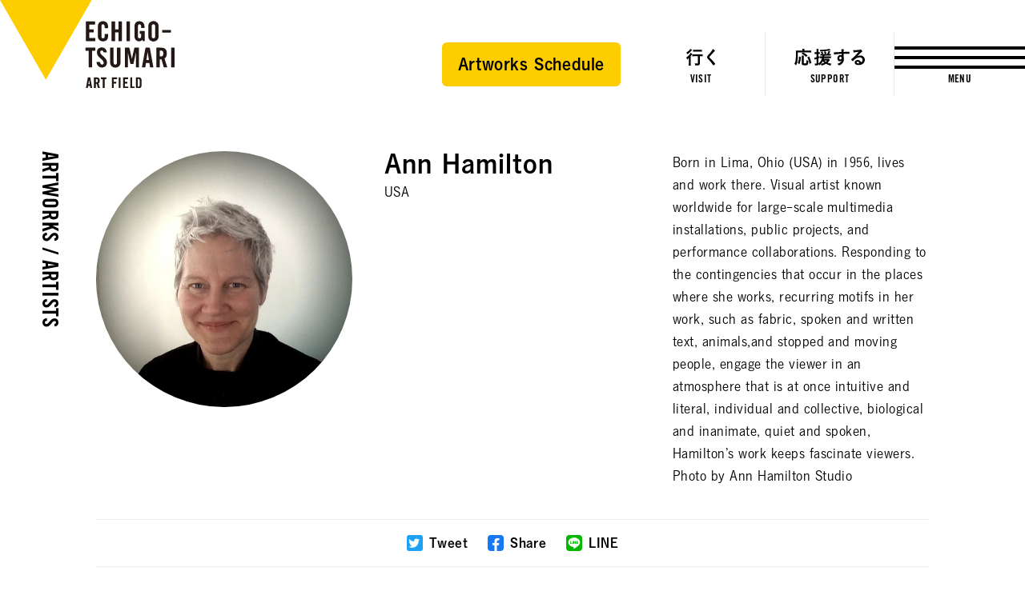

--- FILE ---
content_type: text/html; charset=UTF-8
request_url: https://www.echigo-tsumari.jp/en/art/artist/ann-hamilton/
body_size: 8404
content:
<!DOCTYPE html>
<html xmlns="http://www.w3.org/1999/xhtml" xml:lang="en-US" lang="en-US" class="is-showMenu_">
  <head>
    
<script>(function(w,d,s,l,i){w[l]=w[l]||[];w[l].push({'gtm.start':
new Date().getTime(),event:'gtm.js'});var f=d.getElementsByTagName(s)[0],
j=d.createElement(s),dl=l!='dataLayer'?'&l='+l:'';j.async=true;j.src=
'https://www.googletagmanager.com/gtm.js?id='+i+dl;f.parentNode.insertBefore(j,f);
})(window,document,'script','dataLayer','GTM-WZW4JQ5');</script>

    <meta charset="utf-8">
    <meta http-equiv="content-type" content="text/html; charset=UTF-8">

    <title>Ann Hamilton - Artists｜Echigo-Tsumari Art Field</title>

<meta name="description" content="Ann Hamilton, Born in Lima, Ohio (USA) in 1956, lives and work there. Visual artist known worldwide for large-scale multimedia installations, public projects, and performance collaborations. Responding to the contingencies that occur in the places where she works, recurring motifs in her work, such as fabric, spoken and written text, animals,and stopped and moving people, engage the viewer in an atmosphere that is at once intuitive and literal, individual and collective, biological and inanimate, quiet and spoken, Hamilton's work keeps fascinate viewers.">
<meta name="viewport" content="width=device-width,initial-scale=1,minimum-scale=1,maximum-scale=1,user-scalable=no">

<meta property="og:type" content="website">
<meta property="og:url" content="https://www.echigo-tsumari.jp/en/art/artist/ann-hamilton/">
<meta property="og:site_name" content="Echigo-Tsumari Art Field">
<meta property="og:image" content="https://www.echigo-tsumari.jp/assets/img/global/ogp_winter.jpg">
<meta property="og:title" content="Ann Hamilton - Artists｜Echigo-Tsumari Art Field">
<meta property="og:description" content="Ann Hamilton, Born in Lima, Ohio (USA) in 1956, lives and work there. Visual artist known worldwide for large-scale multimedia installations, public projects, and performance collaborations. Responding to the contingencies that occur in the places where she works, recurring motifs in her work, such as fabric, spoken and written text, animals,and stopped and moving people, engage the viewer in an atmosphere that is at once intuitive and literal, individual and collective, biological and inanimate, quiet and spoken, Hamilton's work keeps fascinate viewers.">

<meta name="twitter:card" content="summary_large_image">
<meta name="twitter:image" content="https://www.echigo-tsumari.jp/assets/img/global/ogp_winter.jpg">
<meta name="twitter:title" content="Ann Hamilton - Artists｜Echigo-Tsumari Art Field">
<meta name="twitter:description" content="Ann Hamilton, Born in Lima, Ohio (USA) in 1956, lives and work there. Visual artist known worldwide for large-scale multimedia installations, public projects, and performance collaborations. Responding to the contingencies that occur in the places where she works, recurring motifs in her work, such as fabric, spoken and written text, animals,and stopped and moving people, engage the viewer in an atmosphere that is at once intuitive and literal, individual and collective, biological and inanimate, quiet and spoken, Hamilton's work keeps fascinate viewers.">

<link rel="alternate" href="https://www.echigo-tsumari.jp/art/artist/ann-hamilton/" hreflang="ja" />
<link rel="alternate" href="https://www.echigo-tsumari.jp/en/art/artist/ann-hamilton/" hreflang="en" />

    <link rel="icon" href="/assets/img/global/favicon.ico">
    <link rel="apple-touch-icon" sizes="72x72" href="https://www.echigo-tsumari.jp/assets/img/global/apple-touch-icon.png">

    <style media="screen">
    :root {
    --main-color: rgb(123.35555555556,99.733333333333,99.466666666667);
  }
</style>
  
<link rel="stylesheet" href="/assets/css/bundle.css?1720514923239" media="screen" charset="utf-8">
    <meta name='robots' content='max-image-preview:large' />
<link rel='stylesheet' id='classic-theme-styles-css' href='https://www.echigo-tsumari.jp/wordpress/wp-includes/css/classic-themes.min.css?ver=1' type='text/css' media='all' />
<style id='global-styles-inline-css' type='text/css'>
body{--wp--preset--color--black: #000000;--wp--preset--color--cyan-bluish-gray: #abb8c3;--wp--preset--color--white: #ffffff;--wp--preset--color--pale-pink: #f78da7;--wp--preset--color--vivid-red: #cf2e2e;--wp--preset--color--luminous-vivid-orange: #ff6900;--wp--preset--color--luminous-vivid-amber: #fcb900;--wp--preset--color--light-green-cyan: #7bdcb5;--wp--preset--color--vivid-green-cyan: #00d084;--wp--preset--color--pale-cyan-blue: #8ed1fc;--wp--preset--color--vivid-cyan-blue: #0693e3;--wp--preset--color--vivid-purple: #9b51e0;--wp--preset--gradient--vivid-cyan-blue-to-vivid-purple: linear-gradient(135deg,rgba(6,147,227,1) 0%,rgb(155,81,224) 100%);--wp--preset--gradient--light-green-cyan-to-vivid-green-cyan: linear-gradient(135deg,rgb(122,220,180) 0%,rgb(0,208,130) 100%);--wp--preset--gradient--luminous-vivid-amber-to-luminous-vivid-orange: linear-gradient(135deg,rgba(252,185,0,1) 0%,rgba(255,105,0,1) 100%);--wp--preset--gradient--luminous-vivid-orange-to-vivid-red: linear-gradient(135deg,rgba(255,105,0,1) 0%,rgb(207,46,46) 100%);--wp--preset--gradient--very-light-gray-to-cyan-bluish-gray: linear-gradient(135deg,rgb(238,238,238) 0%,rgb(169,184,195) 100%);--wp--preset--gradient--cool-to-warm-spectrum: linear-gradient(135deg,rgb(74,234,220) 0%,rgb(151,120,209) 20%,rgb(207,42,186) 40%,rgb(238,44,130) 60%,rgb(251,105,98) 80%,rgb(254,248,76) 100%);--wp--preset--gradient--blush-light-purple: linear-gradient(135deg,rgb(255,206,236) 0%,rgb(152,150,240) 100%);--wp--preset--gradient--blush-bordeaux: linear-gradient(135deg,rgb(254,205,165) 0%,rgb(254,45,45) 50%,rgb(107,0,62) 100%);--wp--preset--gradient--luminous-dusk: linear-gradient(135deg,rgb(255,203,112) 0%,rgb(199,81,192) 50%,rgb(65,88,208) 100%);--wp--preset--gradient--pale-ocean: linear-gradient(135deg,rgb(255,245,203) 0%,rgb(182,227,212) 50%,rgb(51,167,181) 100%);--wp--preset--gradient--electric-grass: linear-gradient(135deg,rgb(202,248,128) 0%,rgb(113,206,126) 100%);--wp--preset--gradient--midnight: linear-gradient(135deg,rgb(2,3,129) 0%,rgb(40,116,252) 100%);--wp--preset--duotone--dark-grayscale: url('#wp-duotone-dark-grayscale');--wp--preset--duotone--grayscale: url('#wp-duotone-grayscale');--wp--preset--duotone--purple-yellow: url('#wp-duotone-purple-yellow');--wp--preset--duotone--blue-red: url('#wp-duotone-blue-red');--wp--preset--duotone--midnight: url('#wp-duotone-midnight');--wp--preset--duotone--magenta-yellow: url('#wp-duotone-magenta-yellow');--wp--preset--duotone--purple-green: url('#wp-duotone-purple-green');--wp--preset--duotone--blue-orange: url('#wp-duotone-blue-orange');--wp--preset--font-size--small: 13px;--wp--preset--font-size--medium: 20px;--wp--preset--font-size--large: 36px;--wp--preset--font-size--x-large: 42px;--wp--preset--spacing--20: 0.44rem;--wp--preset--spacing--30: 0.67rem;--wp--preset--spacing--40: 1rem;--wp--preset--spacing--50: 1.5rem;--wp--preset--spacing--60: 2.25rem;--wp--preset--spacing--70: 3.38rem;--wp--preset--spacing--80: 5.06rem;}:where(.is-layout-flex){gap: 0.5em;}body .is-layout-flow > .alignleft{float: left;margin-inline-start: 0;margin-inline-end: 2em;}body .is-layout-flow > .alignright{float: right;margin-inline-start: 2em;margin-inline-end: 0;}body .is-layout-flow > .aligncenter{margin-left: auto !important;margin-right: auto !important;}body .is-layout-constrained > .alignleft{float: left;margin-inline-start: 0;margin-inline-end: 2em;}body .is-layout-constrained > .alignright{float: right;margin-inline-start: 2em;margin-inline-end: 0;}body .is-layout-constrained > .aligncenter{margin-left: auto !important;margin-right: auto !important;}body .is-layout-constrained > :where(:not(.alignleft):not(.alignright):not(.alignfull)){max-width: var(--wp--style--global--content-size);margin-left: auto !important;margin-right: auto !important;}body .is-layout-constrained > .alignwide{max-width: var(--wp--style--global--wide-size);}body .is-layout-flex{display: flex;}body .is-layout-flex{flex-wrap: wrap;align-items: center;}body .is-layout-flex > *{margin: 0;}:where(.wp-block-columns.is-layout-flex){gap: 2em;}.has-black-color{color: var(--wp--preset--color--black) !important;}.has-cyan-bluish-gray-color{color: var(--wp--preset--color--cyan-bluish-gray) !important;}.has-white-color{color: var(--wp--preset--color--white) !important;}.has-pale-pink-color{color: var(--wp--preset--color--pale-pink) !important;}.has-vivid-red-color{color: var(--wp--preset--color--vivid-red) !important;}.has-luminous-vivid-orange-color{color: var(--wp--preset--color--luminous-vivid-orange) !important;}.has-luminous-vivid-amber-color{color: var(--wp--preset--color--luminous-vivid-amber) !important;}.has-light-green-cyan-color{color: var(--wp--preset--color--light-green-cyan) !important;}.has-vivid-green-cyan-color{color: var(--wp--preset--color--vivid-green-cyan) !important;}.has-pale-cyan-blue-color{color: var(--wp--preset--color--pale-cyan-blue) !important;}.has-vivid-cyan-blue-color{color: var(--wp--preset--color--vivid-cyan-blue) !important;}.has-vivid-purple-color{color: var(--wp--preset--color--vivid-purple) !important;}.has-black-background-color{background-color: var(--wp--preset--color--black) !important;}.has-cyan-bluish-gray-background-color{background-color: var(--wp--preset--color--cyan-bluish-gray) !important;}.has-white-background-color{background-color: var(--wp--preset--color--white) !important;}.has-pale-pink-background-color{background-color: var(--wp--preset--color--pale-pink) !important;}.has-vivid-red-background-color{background-color: var(--wp--preset--color--vivid-red) !important;}.has-luminous-vivid-orange-background-color{background-color: var(--wp--preset--color--luminous-vivid-orange) !important;}.has-luminous-vivid-amber-background-color{background-color: var(--wp--preset--color--luminous-vivid-amber) !important;}.has-light-green-cyan-background-color{background-color: var(--wp--preset--color--light-green-cyan) !important;}.has-vivid-green-cyan-background-color{background-color: var(--wp--preset--color--vivid-green-cyan) !important;}.has-pale-cyan-blue-background-color{background-color: var(--wp--preset--color--pale-cyan-blue) !important;}.has-vivid-cyan-blue-background-color{background-color: var(--wp--preset--color--vivid-cyan-blue) !important;}.has-vivid-purple-background-color{background-color: var(--wp--preset--color--vivid-purple) !important;}.has-black-border-color{border-color: var(--wp--preset--color--black) !important;}.has-cyan-bluish-gray-border-color{border-color: var(--wp--preset--color--cyan-bluish-gray) !important;}.has-white-border-color{border-color: var(--wp--preset--color--white) !important;}.has-pale-pink-border-color{border-color: var(--wp--preset--color--pale-pink) !important;}.has-vivid-red-border-color{border-color: var(--wp--preset--color--vivid-red) !important;}.has-luminous-vivid-orange-border-color{border-color: var(--wp--preset--color--luminous-vivid-orange) !important;}.has-luminous-vivid-amber-border-color{border-color: var(--wp--preset--color--luminous-vivid-amber) !important;}.has-light-green-cyan-border-color{border-color: var(--wp--preset--color--light-green-cyan) !important;}.has-vivid-green-cyan-border-color{border-color: var(--wp--preset--color--vivid-green-cyan) !important;}.has-pale-cyan-blue-border-color{border-color: var(--wp--preset--color--pale-cyan-blue) !important;}.has-vivid-cyan-blue-border-color{border-color: var(--wp--preset--color--vivid-cyan-blue) !important;}.has-vivid-purple-border-color{border-color: var(--wp--preset--color--vivid-purple) !important;}.has-vivid-cyan-blue-to-vivid-purple-gradient-background{background: var(--wp--preset--gradient--vivid-cyan-blue-to-vivid-purple) !important;}.has-light-green-cyan-to-vivid-green-cyan-gradient-background{background: var(--wp--preset--gradient--light-green-cyan-to-vivid-green-cyan) !important;}.has-luminous-vivid-amber-to-luminous-vivid-orange-gradient-background{background: var(--wp--preset--gradient--luminous-vivid-amber-to-luminous-vivid-orange) !important;}.has-luminous-vivid-orange-to-vivid-red-gradient-background{background: var(--wp--preset--gradient--luminous-vivid-orange-to-vivid-red) !important;}.has-very-light-gray-to-cyan-bluish-gray-gradient-background{background: var(--wp--preset--gradient--very-light-gray-to-cyan-bluish-gray) !important;}.has-cool-to-warm-spectrum-gradient-background{background: var(--wp--preset--gradient--cool-to-warm-spectrum) !important;}.has-blush-light-purple-gradient-background{background: var(--wp--preset--gradient--blush-light-purple) !important;}.has-blush-bordeaux-gradient-background{background: var(--wp--preset--gradient--blush-bordeaux) !important;}.has-luminous-dusk-gradient-background{background: var(--wp--preset--gradient--luminous-dusk) !important;}.has-pale-ocean-gradient-background{background: var(--wp--preset--gradient--pale-ocean) !important;}.has-electric-grass-gradient-background{background: var(--wp--preset--gradient--electric-grass) !important;}.has-midnight-gradient-background{background: var(--wp--preset--gradient--midnight) !important;}.has-small-font-size{font-size: var(--wp--preset--font-size--small) !important;}.has-medium-font-size{font-size: var(--wp--preset--font-size--medium) !important;}.has-large-font-size{font-size: var(--wp--preset--font-size--large) !important;}.has-x-large-font-size{font-size: var(--wp--preset--font-size--x-large) !important;}
.wp-block-navigation a:where(:not(.wp-element-button)){color: inherit;}
:where(.wp-block-columns.is-layout-flex){gap: 2em;}
.wp-block-pullquote{font-size: 1.5em;line-height: 1.6;}
</style>
<link rel='stylesheet' id='contact-form-7-css' href='https://www.echigo-tsumari.jp/assets/plugins/contact-form-7/includes/css/styles.css?ver=5.7.5.1' type='text/css' media='all' />
<link rel="canonical" href="https://www.echigo-tsumari.jp/art/artist/ann-hamilton/" />
  </head>
  <body>
    
<noscript><iframe src="https://www.googletagmanager.com/ns.html?id=GTM-WZW4JQ5" height="0" width="0" style="display:none;visibility:hidden"></iframe></noscript>

    
<div class="loading">
  <div class="loading_loader"></div>
</div>

    <div class="globals js-global">
      <header class="header">
  <div class="header_content">
    <div class="header_globalLogo">
      <a href="/en/"><img src="/assets/img/global/logo_echigo.svg" alt=""></a>
    </div>
    <div class="globalNav">
              <div class="button">
          <a href="https://www.echigo-tsumari.jp/assets/uploads/2025/10/20251004_ENartworkcal.pdf" target="_blank">
            <span>Artworks Schedule</span>
          </a>
        </div>
            <div class="globalNav_item"><a href="/en/visit/"><span><img src="/assets/img/global/gnav_visit.svg" alt="Visit"></span><em>VISIT</em></a></div>
      <div class="globalNav_item"><a href="/en/support/"><span><img src="/assets/img/global/gnav_support.svg" alt="Support"></span><em>SUPPORT</em></a></div>
    </div>
  </div>

  <div class="menuButton js-menuTrigger">
    <div class="menuButton_content">
      <div class="menuButton_lines">
        <div class="menuButton_line is-line1"></div>
        <div class="menuButton_line is-line2"></div>
        <div class="menuButton_line is-line3"></div>
      </div>
      <div class="menuButton_string">
        <span class="menuButton_open">MENU</span>
        <span class="menuButton_close">CLOSE</span>
      </div>
    </div>
  </div>
</header>

<header class="header is-narrow">
  <div class="header_content">
    <div class="header_globalLogo">
      <a href="/en/"><img src="/assets/img/global/logo_echigo.svg" alt=""></a>
    </div>

    <div class="globalNav">
              <div class="button">
          <a href="https://www.echigo-tsumari.jp/assets/uploads/2025/10/20251004_ENartworkcal.pdf" target="_blank">
            <span>Artworks Schedule</span>
          </a>
        </div>
            <div class="globalNav_item">
        <a href="/en/visit/">
          <span>
                      <img class="block_pc" src="/assets/img/global/gnav_visit.svg" alt="Visit">
            <img class="block_sp" src="/assets/img/global/gnav_visit_en.svg" alt="Visit">
                    </span><em>VISIT</em>
        </a></div>
      <div class="globalNav_item">
        <a href="/en/support/">
          <span>
                          <img class="block_pc" src="/assets/img/global/gnav_support.svg" alt="Support">
              <img class="block_sp" src="/assets/img/global/gnav_support_en.svg" alt="Support">
                      </span><em>SUPPORT</em>
        </a></div>
    </div>
  </div>

  <div class="menuButton js-menuTrigger">
    <div class="menuButton_content">
      <div class="menuButton_lines">
        <div class="menuButton_line is-line1"></div>
        <div class="menuButton_line is-line2"></div>
        <div class="menuButton_line is-line3"></div>
      </div>
      <div class="menuButton_string">
        <span class="menuButton_open">MENU</span>
        <span class="menuButton_close">CLOSE</span>
      </div>
    </div>
  </div>

</header>

      <div class="container">
        <section class="section has-headline">
          <div class="section_headline is-detail">
            <strong class="headlineVertical"><a href="/en/art/">Artworks / Artists</a></strong>
          </div>

          <div class="section_content">
            <div class="artistDetail">
              <div class="artistDetailMain">
                <div class="artistDetailMain_image">
                  <div class="artistDetailMain_imageContent">
                                                              <img src="https://www.echigo-tsumari.jp/assets/uploads/2020/02/Ann-Hamilton_Ann-Hamilton-Studio_720.jpg" width="720" height="720">
                                      </div>
                                  </div>
                <div class="artistDetailMain_meta">
                  <h2 class="headline is-level1"><span class="headline_string">Ann Hamilton</span></h2>
                  <p class="artistDetailMain_country">USA</p>
                </div>
                <div class="artistDetailMain_body">
                  <p>Born in Lima, Ohio (USA) in 1956, lives and work there. Visual artist known worldwide for large-scale multimedia installations, public projects, and performance collaborations. Responding to the contingencies that occur in the places where she works, recurring motifs in her work, such as fabric, spoken and written text, animals,and stopped and moving people, engage the viewer in an atmosphere that is at once intuitive and literal, individual and collective, biological and inanimate, quiet and spoken, Hamilton&#8217;s work keeps fascinate viewers.</p>
<p>Photo by Ann Hamilton Studio</p>
                </div>
              </div>

              <div class="share">
  <p class="share_headline">Share</p>
  <a class="share_item share_item--tweet js-sharePopup" data-sns="twitter" data-text="Ann%20Hamilton%20-%20Artists%EF%BD%9CEchigo-Tsumari%20Art%20Field">
    <i class="share_icon"></i>
    <span class="share_title">Tweet</span>
  </a>
  <a class="share_item share_item--facebook js-sharePopup" data-sns="facebook">
    <i class="share_icon"></i>
    <span class="share_title">Share</span>
  </a>
  <a class="share_item share_item--line js-sharePopup" data-sns="line" data-text="Ann%20Hamilton%20-%20Artists%EF%BD%9CEchigo-Tsumari%20Art%20Field">
    <i class="share_icon"></i>
    <span class="share_title">LINE</span>
  </a>
</div>

              <div class="artworkCards">
                <h2 class="headline is-level3 is-center"><span class="headline_string">Description</span></h2>

                                                  <div class="artworkCards_content">
                                                                <div class="artworkCard">
  <a href="/en/art/artwork/a_cloud_of_sound/">
    <div class="artworkCardImage">
      <div class="artworkCardImage_content">
                          <img src="https://www.echigo-tsumari.jp/assets/uploads/2020/02/E027_N_1440.jpg" width="1440" height="1440" loading="lazy">
              </div>
      <div class="statusLabels">
                                      <div class="statusLabel is-black">Closed</div>
                                </div>
    </div>
    <div class="artworkCard_content">
      <div class="artworkCard_title">A Cloud  of Sound</div>
    </div>
  </a>

            <div class="artistCard">
                  <a href="/en/art/artist/ann-hamilton/">
                  <div class="artistCard_content">
            <div class="artistCardImage">
              <div class="artistCardImage_content">
                                                    <img src="https://www.echigo-tsumari.jp/assets/uploads/2020/02/Ann-Hamilton_Ann-Hamilton-Studio_720-200x200.jpg" width="200" height="200" loading="lazy">
                              </div>
            </div>
            <div class="artistCard_body">
              <div class="artistCard_country">USA</div>
              <div class="artistCard_name">Ann Hamilton</div>
            </div>
          </div>
        </a>
      </div>
      </div>
                                                                <div class="artworkCard">
  <a href="/en/art/artwork/the_home_of_a_metal_worker/">
    <div class="artworkCardImage">
      <div class="artworkCardImage_content">
                          <img src="https://www.echigo-tsumari.jp/assets/uploads/2020/02/アン・ハミルトン_Phto-Nakamura-Osamu.jpg" width="640" height="960" loading="lazy">
              </div>
      <div class="statusLabels">
                                      <div class="statusLabel is-black">Inactive</div>
                                    <div class="statusLabel is-gray">Open irregularly</div>
              </div>
    </div>
    <div class="artworkCard_content">
      <div class="artworkCard_title">Air for Everyone</div>
    </div>
  </a>

            <div class="artistCard">
                  <a href="/en/art/artist/ann-hamilton/">
                  <div class="artistCard_content">
            <div class="artistCardImage">
              <div class="artistCardImage_content">
                                                    <img src="https://www.echigo-tsumari.jp/assets/uploads/2020/02/Ann-Hamilton_Ann-Hamilton-Studio_720-200x200.jpg" width="200" height="200" loading="lazy">
                              </div>
            </div>
            <div class="artistCard_body">
              <div class="artistCard_country">USA</div>
              <div class="artistCard_name">Ann Hamilton</div>
            </div>
          </div>
        </a>
      </div>
      </div>
                                      </div>
                              </div>

                            
            </div>
          </div>

        </section>

        
        <div class="share">
  <p class="share_headline">Share</p>
  <a class="share_item share_item--tweet js-sharePopup" data-sns="twitter" data-text="Ann%20Hamilton%20-%20Artists%EF%BD%9CEchigo-Tsumari%20Art%20Field">
    <i class="share_icon"></i>
    <span class="share_title">Tweet</span>
  </a>
  <a class="share_item share_item--facebook js-sharePopup" data-sns="facebook">
    <i class="share_icon"></i>
    <span class="share_title">Share</span>
  </a>
  <a class="share_item share_item--line js-sharePopup" data-sns="line" data-text="Ann%20Hamilton%20-%20Artists%EF%BD%9CEchigo-Tsumari%20Art%20Field">
    <i class="share_icon"></i>
    <span class="share_title">LINE</span>
  </a>
</div>

        
                  <section class="section has-headline">
            <div class="section_headline">
              <h2 class="headlineVertical">他の作品・作家</h2>
            </div>

            <div class="section_content">
              <div class="artworkCards">
                <div class="artworkCards_content">
                                      <div class="artworkCard">
  <a href="/en/art/artwork/swell/">
    <div class="artworkCardImage">
      <div class="artworkCardImage_content">
                          <img src="https://www.echigo-tsumari.jp/assets/uploads/2022/04/千羽理芳_Ph-Nakamura-Osamu.jpg" width="2160" height="1440" loading="lazy">
              </div>
      <div class="statusLabels">
                                      <div class="statusLabel is-black">Closed</div>
                                </div>
    </div>
    <div class="artworkCard_content">
      <div class="artworkCard_title">Swell</div>
    </div>
  </a>

            <div class="artistCard">
                  <a href="/en/art/artist/riou-senba/">
                  <div class="artistCard_content">
            <div class="artistCardImage">
              <div class="artistCardImage_content">
                                                    <img src="https://www.echigo-tsumari.jp/assets/uploads/2020/02/千羽理芳三代目_720-200x200.jpg" width="200" height="200" loading="lazy">
                              </div>
            </div>
            <div class="artistCard_body">
              <div class="artistCard_country">Japan</div>
              <div class="artistCard_name">Senba Rihou (Third-generation)</div>
            </div>
          </div>
        </a>
      </div>
      </div>
                                      <div class="artworkCard">
  <a href="/en/art/artwork/time_rainbowearths_axis_event_tachibana/">
    <div class="artworkCardImage">
      <div class="artworkCardImage_content">
                          <img src="https://www.echigo-tsumari.jp/assets/uploads/2020/02/K025_Anzai_web-940x470_620.jpg" width="620" height="394" loading="lazy">
              </div>
      <div class="statusLabels">
                                      <div class="statusLabel is-black">Closed</div>
                                </div>
    </div>
    <div class="artworkCard_content">
      <div class="artworkCard_title">Time / RainbowEarth’s Axis Event / Tachibana</div>
    </div>
  </a>

            <div class="artistCard">
                  <a href="/en/art/artist/akira-komoto/">
                  <div class="artistCard_content">
            <div class="artistCardImage">
              <div class="artistCardImage_content">
                                                    <img src="https://www.echigo-tsumari.jp/assets/uploads/2020/02/Akira-Komoto_720-200x200.jpg" width="200" height="200" loading="lazy">
                              </div>
            </div>
            <div class="artistCard_body">
              <div class="artistCard_country">Japan</div>
              <div class="artistCard_name">Komoto Akira</div>
            </div>
          </div>
        </a>
      </div>
      </div>
                                      <div class="artworkCard">
  <a href="/en/art/artwork/kamaboko-type_storehouse_project/">
    <div class="artworkCardImage">
      <div class="artworkCardImage_content">
                          <img src="https://www.echigo-tsumari.jp/assets/uploads/2020/02/小沢剛_2160_kioku.jpg" width="2160" height="1440" loading="lazy">
              </div>
      <div class="statusLabels">
                                      <div class="statusLabel is-black">Inactive</div>
                                    <div class="statusLabel is-gray">4/26-11/9, 2025 (Closed on Tue ＆ Wed except holidays)</div>
              </div>
    </div>
    <div class="artworkCard_content">
      <div class="artworkCard_title">Kamaboko-type Storehouse Project</div>
    </div>
  </a>

            <div class="artistCard">
                  <a href="/en/art/artist/tsuyoshi-ozawa/">
                  <div class="artistCard_content">
            <div class="artistCardImage">
              <div class="artistCardImage_content">
                                                    <img src="https://www.echigo-tsumari.jp/assets/uploads/2020/02/Tsuyoshi-Ozawa_540-200x200.jpg" width="200" height="200" loading="lazy">
                              </div>
            </div>
            <div class="artistCard_body">
              <div class="artistCard_country">Japan</div>
              <div class="artistCard_name">Ozawa Tsuyoshi </div>
            </div>
          </div>
        </a>
      </div>
      </div>
                                  </div>
                <div class="artworkCards_button">
                  <div class="button is-border"><a href="/en/art/"><span>View more</span></a></div>
                </div>
              </div>
            </div>
          </section>
        
      </div>

      
<div class="snsFooter">
  <div class="snsFooter_content">
    <div class="headline is-level2">
      <span class="headline_string">Stay In Touch</span>
      <p class="headline_lead">
        Stay connected with the ETAT official social media to receive the latest news and event information, and the many seasonal faces of Echigo-Tsumari as well as new issue of the ETAT official media, “Art from the Land”.      </p>
    </div>
    <div class="snsFooterLinks">
      <div class="snsFooterLinks_sns">
        <div class="snsFooterLink is-facebook">
          <a href="https://www.facebook.com/tsumari.artfield/" target="_blank">
            <div class="snsFooterLink_icon"><img src="/assets/img/global/icon_facebook.png" width="57" height="57" alt="facebook" loading="lazy"></div>
            <div class="snsFooterLink_title">Facebook</div>
          </a>
        </div>
        <div class="snsFooterLink is-instagram">
          <a href="https://www.instagram.com/echigo_tsumari/" target="_blank">
            <div class="snsFooterLink_icon"><img src="/assets/img/global/icon_instagram.png" width="57" height="57" alt="instagram" loading="lazy"></div>
            <div class="snsFooterLink_title">Instagram</div>
          </a>
        </div>
        <div class="snsFooterLink is-twitter">
          <a href="https://twitter.com/echigo_tsumari" target="_blank">
            <div class="snsFooterLink_icon"><img src="/assets/img/global/icon_twitter.png" width="57" height="57" alt="twitter" loading="lazy"></div>
            <div class="snsFooterLink_title">Twitter</div>
          </a>
        </div>
        <div class="snsFooterLink is-youtube">
          <a href="https://www.youtube.com/channel/UCRrGFlAh_4aQiw3_R081kFQ" target="_blank">
            <div class="snsFooterLink_icon"><img src="/assets/img/global/icon_youtube.png" width="57" height="57" alt="youtube" loading="lazy"></div>
            <div class="snsFooterLink_title">Youtube</div>
          </a>
        </div>
      </div>

      <div class="snsFooterLink is-mail">
        <a href="/en/mailmagazine/">
          <div class="snsFooterLink_headline">
            <div class="snsFooterLink_icon"><img src="/assets/img/global/icon_mail.png" width="57" height="57" alt="mail" loading="lazy"></div>
            <div class="snsFooterLink_title">Mail Magazine</div>
          </div>
          <p>
            The ETAT official mail magazine provides information on the most recent information on ETAT, upcoming events and reports on supporters’ activities.          </p>
        </a>
      </div>
    </div>
  </div>
</div>
      <nav class="breadcrumb">
  <div class="breadcrumb_content">
    <ul class="breadcrumb_links">
                        <li class="breadcrumb_link"><a href="/en/">TOP</a></li>
                                <li class="breadcrumb_link"><a href="/en/art/">Artworks / Artists</a></li>
                                <li class="breadcrumb_link"><a href="/en/art/artist/">Artists</a></li>
                                <li class="breadcrumb_link">Ann Hamilton</li>
                  </ul>
  </div>
</nav>
      <footer class="footer">
  <div class="menuGiza js-targetGiza block_pc" data-position="top" data-mode="fill" data-direction="vertical">
    <div class="menuGiza_bg"></div>
    <svg viewBox="0 0 80 900" preserveAspectRatio="none">
      <polygon class="polygon js-giza" points="80 0 79 0 31 163 62 375 7 763 64 900 80 900 80 0 "></polygon>
    </svg>
  </div>

  <div class="menuLogo">
    <a href="/en/"><img src="/assets/img/global/logo_echigo.svg" alt="" loading="lazy"></a>
  </div>

  <div class="menuContents">
    <div class="menuSns">
      <ul class="menuSns_links">
        <li class="menuSns_link is-facebook"><a href="https://www.facebook.com/tsumari.artfield/" target="_blank"></a></li>
        <li class="menuSns_link is-instagram"><a href="https://www.instagram.com/echigo_tsumari/" target="_blank"></a></li>
        <li class="menuSns_link is-twitter"><a href="https://twitter.com/echigo_tsumari" target="_blank"></a></li>
        <li class="menuSns_link is-youtube"><a href="https://www.youtube.com/channel/UCRrGFlAh_4aQiw3_R081kFQ" target="_blank"></a></li>
      </ul>
    </div>
    <div class="menuHeader">
      <div class="menuHeader_action">
        <div class="formSelect">
          <div class="formSelect_icon"></div>
          <div class="formSelect_current"></div>
          <div class="formSelect_content">
            <select class="js-changeSubmit">
              <option value="/">日本語</option>
              <option value="/en/" selected="selected">ENGLISH</option>
            </select>
          </div>
        </div>

        <div class="menuSearch">
          <form action="/en/search/" method="get" class="js-search-form">
            <div class="menuSearch_icon">
              <button class="menuSearch_submit is-icon" type="submit" name="button"></button>
            </div>
            <div class="menuSearch_content">
                <input class="menuSearch_input" type="text" name="s" placeholder="Search">
                <button class="menuSearch_submit" type="submit">Search</button>
            </div>
          </form>
        </div>
      </div>
    </div>
    <div class="menuContent">
      <div class="menuLinks">
        <div class="menuSitemap">
          <div class="menuSitemapGroup">
            <div class="menuSitemapItems">
              <div class="menuSitemapItem"><a href="/en/access/">Access</a></div>
              <div class="menuSitemapItem"><a href="https://tsumari.official.ec/" target="_blank">Online shop</a></div>
            </div>
            <div class="menuSitemapItems">
              <div class="menuSitemapItem"><a href="/en/event/">Events</a></div>
              <div class="menuSitemapItem"><a href="/en/news/">News</a></div>
            </div>
          </div>

          <div class="menuSitemapGroup">
            <div class="menuSitemapItems">
              <div class="menuSitemapItem">
                <a href="/en/visit/">Visit</a>
                <ul class="menuSitemapItemChild">
                  <li class="menuSitemapItemChild_item"><a href="/en/visit/?anchor=visit1">Tickets</a></li>
                  <li class="menuSitemapItemChild_item"><a href="/en/visit/v_category/tour/">Tour</a></li>
                  <li class="menuSitemapItemChild_item"><a href="/en/visit/v_category/model_course/">Recommended Route</a></li>
                </ul>
              </div>

              <div class="menuSitemapItem">
                <a href="/en/travelinformation/">Travel Information</a>
                <ul class="menuSitemapItemChild">
                  <li class="menuSitemapItemChild_item"><a href="/en/travelinformation/">The Six Areas</a></li>
                  <li class="menuSitemapItemChild_item"><a href="/en/travelinformation/t_category/museum/">Hub Facilities</a></li>
                  <li class="menuSitemapItemChild_item"><a href="/en/travelinformation/t_category/eat/">Eat</a></li>
                  <li class="menuSitemapItemChild_item"><a href="/en/travelinformation/t_category/stay/">Stay</a></li>
                </ul>
              </div>
            </div>

            <div class="menuSitemapItems">
              <div class="menuSitemapItem">
                <a href="/en/art/">Artworks / Artists</a>
                <ul class="menuSitemapItemChild">
                  <li class="menuSitemapItemChild_item"><a href="/en/art/artwork/">Artworks</a></li>
                  <li class="menuSitemapItemChild_item"><a href="/en/art/artist/">Artists</a></li>
                </ul>
              </div>

              <div class="menuSitemapItem">
                <a href="/en/support/">Support</a>
                <ul class="menuSitemapItemChild">
                  <li class="menuSitemapItemChild_item"><a href="/en/support/tanada-bank/">Matsudai Tanada Bank</a></li>
                  <li class="menuSitemapItemChild_item"><a href="/en/support/fc-echigo-tsumari/">FC Echigo-Tsumari</a></li>
                  <li class="menuSitemapItemChild_item"><a href="/en/support/kohebi/">Kohebi</a></li>
                                  </ul>
              </div>
            </div>
          </div>

          <div class="menuSitemapGroup">
            <div class="menuSitemapItems">
              <div class="menuSitemapItem">
                <a href="/en/about/">About ETAT</a>
                <ul class="menuSitemapItemChild">
                  <li class="menuSitemapItemChild_item"><a href="/en/about/history/">Past Triennales</a></li>
                  <li class="menuSitemapItemChild_item"><a href="/en/about/project/">Activities Throughout The Year</a></li>
                  <li class="menuSitemapItemChild_item"><a href="/en/about/organization/">Related Organisations</a></li>
                </ul>
              </div>

              <div class="menuSitemapItem">
                <a href="/en/mailmagazine/">Mail Magazine</a>
                <ul class="menuSitemapItemChild">
                  <li class="menuSitemapItemChild_item"><a href="/en/mailmagazine/">Subscribe</a></li>
                  <li class="menuSitemapItemChild_item"><a href="/en/mailmagazine/release/">Unsubscribe</a></li>
                  <li class="menuSitemapItemChild_item"><a href="/en/mailmagazine/terms/">Terms</a></li>
                  <li class="menuSitemapItemChild_item"><a href="/en/mailmagazine/privacy/">Privacy Policy</a></li>
                </ul>
              </div>
            </div>

            <div class="menuSitemapItems">
              <div class="menuSitemapItem">
                <a href="/en/contact/">Inquiry</a>
                <ul class="menuSitemapItemChild">
                  <li class="menuSitemapItemChild_item"><a href="/en/contact/press/">Press Enquiries</a></li>
                  <li class="menuSitemapItemChild_item"><a href="https://tour-tsumari.jp/" target="_blank">For Travel agency/Inspection trip</a></li>
                  <li class="menuSitemapItemChild_item"><a href="/en/contact/faq/">FAQ</a></li>
                </ul>
              </div>
            </div>
          </div>
        </div>

        <div class="menuBanner">
          <div class="menuBanner_item">
            <a href="https://www.echigo-tsumari.jp/news/20220428_02/" target="_blank">
              <img src="/assets/img/global/footer_bnr_app.png" width="720" height="180" loading="lazy">
            </a>
          </div>
          <div class="menuBanner_item">
            <a href="https://on-the-trip.com/" target="_blank">
              <img src="/assets/img/global/footer_bnr_2.jpg" width="720" height="180" loading="lazy">
            </a>
          </div>
        </div>
      </div>

    </div>
  </div>

  <div class="menuMagazine">
    <div class="menuMagazineGiza js-targetGiza block_sp" data-position="top" data-mode="fill">
      <svg viewBox="0 0 1440 60" preserveAspectRatio="none">
        <polygon class="polygon js-giza is-first" points="1440 0 900 0 500 0 100 0 0 0 0 60 1440 60 1440 0.66 "/>
      </svg>
    </div>

    <div class="menuMagazine_content">
      <div class="menuMagazine_logo">
        <a href="/en/media/">
          <img src="/assets/img/global/logo_full_white.svg" alt="Art from the Land" loading="lazy">
        </a>
        <p>
                      <img src="/assets/img/global/magazine_description_en.svg" alt="Thinking 21st century art in the world from Niigata
Echigo-Tsumari Art Field - Official Web Magazine" loading="lazy">
                  </p>
      </div>
      <div class="menuMagazine_article">
        <div class="menuMagazine_image">
          <a href="/en/media/">
                        <img src="https://www.echigo-tsumari.jp/assets/uploads/2025/12/石垣田1440イラスト：阿久津.jpg" width="1440" height="960" loading="lazy">
          </a>
        </div>
      </div>

      <div class="menuMagazineCategory">
        <h3 class="menuMagazine_headline">CATEGORIES</h3>
        <ul class="menuMagazineCategory_links">
          <li class="menuMagazineCategory_link"><a href="/en/media/m_category/feature/">Feature</a></li>
          <li class="menuMagazineCategory_link"><a href="/en/media/m_category/art/">Art</a></li>
          <li class="menuMagazineCategory_link"><a href="/en/media/m_category/travel/">Travel</a></li>
          <li class="menuMagazineCategory_link"><a href="/en/media/m_category/story/">Story</a></li>
          <li class="menuMagazineCategory_link"><a href="/en/media/m_category/staff/">Staff</a></li>
        </ul>
      </div>
    </div>
  </div>

  <small class="menuCopylight">&copy; 2010-2019 Echigo Tsumari Executive Committee. All Rights Reserved.</small>
</footer>
    </div>

    <div class="menu js-menuTarget">
  <div class="menu_overlay js-menuTrigger"></div>
  <div class="menu_inner js-menuScroller">
    <div class="menuGiza block_pc">
      <div class="menuGiza_bg"></div>
      <svg viewBox="0 0 80 900" preserveAspectRatio="none">
        <polygon class="polygon js-giza is-first" points="80 0 44 0 0 170.77 56 438.46 22 706.15 54 900 80 900 80 0"/>
      </svg>
    </div>

    <div class="menuLogo">
      <a href="/en/"><img src="/assets/img/global/logo_echigo.svg" alt="" loading="lazy"></a>
    </div>

    <div class="menuContents">
      <div class="menuSns">
        <ul class="menuSns_links">
          <li class="menuSns_link is-facebook"><a href="https://www.facebook.com/tsumari.artfield/" target="_blank"></a></li>
          <li class="menuSns_link is-instagram"><a href="https://www.instagram.com/echigo_tsumari/" target="_blank"></a></li>
          <li class="menuSns_link is-twitter"><a href="https://twitter.com/echigo_tsumari" target="_blank"></a></li>
          <li class="menuSns_link is-youtube"><a href="https://www.youtube.com/channel/UCRrGFlAh_4aQiw3_R081kFQ" target="_blank"></a></li>
        </ul>
      </div>

            <div class="button">
        <a href="https://www.echigo-tsumari.jp/assets/uploads/2025/10/20251004_ENartworkcal.pdf" target="_blank">
          <span>Artworks Schedule</span>
        </a>
      </div>
      
      <div class="menuHeader">
        <div class="menuHeader_action">
          <div class="formSelect">
            <div class="formSelect_icon"></div>
            <div class="formSelect_current"></div>
            <div class="formSelect_content">
              <select class="js-changeSubmit">
                <option value="/">日本語</option>
                <option value="/en/" selected="selected">ENGLISH</option>
              </select>
            </div>
          </div>

          <div class="menuSearch">
            <form action="/en/search/" method="get" class="js-search-form">
              <div class="menuSearch_icon">
                <button class="menuSearch_submit is-icon" type="submit" name="button"></button>
              </div>
              <div class="menuSearch_content">
                  <input class="menuSearch_input" type="text" name="s" placeholder="Search">
                  <button class="menuSearch_submit" type="submit">Search</button>
              </div>
            </form>
          </div>
        </div>
      </div>
      <div class="menuContent">
        <div class="menuLinks">
          <div class="menuSitemap">
            <div class="menuSitemapGroup">
              <div class="menuSitemapItems">
                <div class="menuSitemapItem"><a href="/en/access/">Access</a></div>
                <div class="menuSitemapItem"><a href="https://tsumari.official.ec/" target="_blank">Online shop</a></div>
              </div>
              <div class="menuSitemapItems">
                <div class="menuSitemapItem"><a href="/en/event/">Events</a></div>
                <div class="menuSitemapItem"><a href="/en/news/">News</a></div>
              </div>
            </div>

            <div class="menuSitemapGroup">
              <div class="menuSitemapItems">
                <div class="menuSitemapItem">
                  <a href="/en/visit/">Visit</a>
                  <ul class="menuSitemapItemChild">
                    <li class="menuSitemapItemChild_item"><a href="/en/visit/?anchor=visit1">Tickets</a></li>
                    <li class="menuSitemapItemChild_item"><a href="/en/visit/v_category/tour/">Tour</a></li>
                    <li class="menuSitemapItemChild_item"><a href="/en/visit/v_category/model_course/">Recommended Route</a></li>
                  </ul>
                </div>

                <div class="menuSitemapItem">
                  <a href="/en/travelinformation/">Travel Information</a>
                  <ul class="menuSitemapItemChild">
                    <li class="menuSitemapItemChild_item"><a href="/en/travelinformation/">The Six Areas</a></li>
                    <li class="menuSitemapItemChild_item"><a href="/en/travelinformation/t_category/museum/">Hub Facilities</a></li>
                    <li class="menuSitemapItemChild_item"><a href="/en/travelinformation/t_category/eat/">Eat</a></li>
                    <li class="menuSitemapItemChild_item"><a href="/en/travelinformation/t_category/stay/">Stay</a></li>
                  </ul>
                </div>
              </div>

              <div class="menuSitemapItems">
                <div class="menuSitemapItem">
                  <a href="/en/art/">Artworks / Artists</a>
                  <ul class="menuSitemapItemChild">
                    <li class="menuSitemapItemChild_item"><a href="/en/art/artwork/">Artworks</a></li>
                    <li class="menuSitemapItemChild_item"><a href="/en/art/artist/">Artists</a></li>
                  </ul>
                </div>

                <div class="menuSitemapItem">
                  <a href="/en/support/">Support</a>
                  <ul class="menuSitemapItemChild">
                    <li class="menuSitemapItemChild_item"><a href="/en/support/tanada-bank/">Matsudai Tanada Bank</a></li>
                    <li class="menuSitemapItemChild_item"><a href="/en/support/fc-echigo-tsumari/">FC Echigo-Tsumari</a></li>
                    <li class="menuSitemapItemChild_item"><a href="/en/support/kohebi/">Kohebi</a></li>
                                      </ul>
                </div>
              </div>
            </div>

            <div class="menuSitemapGroup">
              <div class="menuSitemapItems">
                <div class="menuSitemapItem">
                  <a href="/en/about/">About ETAT</a>
                  <ul class="menuSitemapItemChild">
                    <li class="menuSitemapItemChild_item"><a href="/en/about/history/">Past Triennales</a></li>
                    <li class="menuSitemapItemChild_item"><a href="/en/about/project/">Activities Throughout The Year</a></li>
                    <li class="menuSitemapItemChild_item"><a href="/en/about/organization/">Related Organisations</a></li>
                  </ul>
                </div>

                <div class="menuSitemapItem">
                  <a href="/en/mailmagazine/">Mail Magazine</a>
                  <ul class="menuSitemapItemChild">
                    <li class="menuSitemapItemChild_item"><a href="/en/mailmagazine/">Subscribe</a></li>
                    <li class="menuSitemapItemChild_item"><a href="/en/mailmagazine/release/">Unsubscribe</a></li>
                    <li class="menuSitemapItemChild_item"><a href="/en/mailmagazine/terms/">Terms</a></li>
                    <li class="menuSitemapItemChild_item"><a href="/en/mailmagazine/privacy/">Privacy Policy</a></li>
                  </ul>
                </div>
              </div>

              <div class="menuSitemapItems">
                <div class="menuSitemapItem">
                  <a href="/en/contact/">Inquiry</a>
                  <ul class="menuSitemapItemChild">
                    <li class="menuSitemapItemChild_item"><a href="/en/contact/press/">Press Enquiries</a></li>
                    <li class="menuSitemapItemChild_item"><a href="https://tour-tsumari.jp/" target="_blank">For Travel agency/Inspection trip</a></li>
                    <li class="menuSitemapItemChild_item"><a href="/en/contact/faq/">FAQ</a></li>
                  </ul>
                </div>
              </div>
            </div>
          </div>

          <div class="menuBanner">
            <div class="menuBanner_item">
              <a href="https://www.echigo-tsumari.jp/news/20220428_02/" target="_blank">
                <img src="/assets/img/global/footer_bnr_app.png" width="720" height="180" loading="lazy">
              </a>
            </div>
            <div class="menuBanner_item">
              <a href="https://on-the-trip.com/" target="_blank">
                <img src="/assets/img/global/footer_bnr_2.jpg" width="720" height="180" loading="lazy">
              </a>
            </div>
          </div>
        </div>

      </div>
    </div>

    <div class="menuMagazine">
      <div class="menuMagazineGiza js-targetGiza block_sp" data-position="top" data-mode="fill">
        <svg viewBox="0 0 1440 60" preserveAspectRatio="none">
          <polygon class="polygon js-giza is-first" points="1440 0 900 0 500 0 100 0 0 0 0 60 1440 60 1440 0.66 "/>
        </svg>
      </div>

      <div class="menuMagazine_content">
        <div class="menuMagazine_logo">
          <a href="/en/media/">
            <img src="/assets/img/global/logo_full_white.svg" alt="Art from the Land" loading="lazy">
          </a>
          <p>
                          <img src="/assets/img/global/magazine_description_en.svg" alt="Thinking 21st century art in the world from Niigata
Echigo-Tsumari Art Field - Official Web Magazine" loading="lazy">
                      </p>
        </div>
        <div class="menuMagazine_article">
          <div class="menuMagazine_image">
            <a href="/en/media/">
                            <img src="https://www.echigo-tsumari.jp/assets/uploads/2025/12/石垣田1440イラスト：阿久津.jpg" width="1440" height="960" loading="lazy">
            </a>
          </div>
        </div>

        <div class="menuMagazineCategory">
          <h3 class="menuMagazine_headline">CATEGORIES</h3>
          <ul class="menuMagazineCategory_links">
            <li class="menuMagazineCategory_link"><a href="/en/media/m_category/feature/">Feature</a></li>
            <li class="menuMagazineCategory_link"><a href="/en/media/m_category/art/">Art</a></li>
            <li class="menuMagazineCategory_link"><a href="/en/media/m_category/travel/">Travel</a></li>
            <li class="menuMagazineCategory_link"><a href="/en/media/m_category/story/">Story</a></li>
            <li class="menuMagazineCategory_link"><a href="/en/media/m_category/staff/">Staff</a></li>
          </ul>
        </div>
      </div>
    </div>

    <small class="menuCopylight">© 2010-2019 Echigo Tsumari Executive Committee. All Rights Reserved.</small>

        <div class="button">
      <a href="https://www.echigo-tsumari.jp/assets/uploads/2025/10/20251004_ENartworkcal.pdf" target="_blank">
        <span>Artworks Schedule</span>
      </a>
    </div>
    
    <div class="menuButton js-menuTrigger">
      <div class="menuButton_content">
        <div class="menuButton_lines">
          <div class="menuButton_line is-line1"></div>
          <div class="menuButton_line is-line2"></div>
          <div class="menuButton_line is-line3"></div>
        </div>
        <div class="menuButton_string">
          <span class="menuButton_open">MENU</span>
          <span class="menuButton_close">CLOSE</span>
        </div>
      </div>
    </div>
  </div>
</div>
    <script type="text/javascript" src="//webfont.fontplus.jp/accessor/script/fontplus.js?nI1SQvNbv20%3D&box=jU75zwr1UzM%3D&pm=1" charset="utf-8"></script>
<script src="https://player.vimeo.com/api/player.js"></script>
<script src="/assets/js/bundle.js?1720514923239" charset="utf-8"></script>
    <script type='text/javascript' src='https://www.echigo-tsumari.jp/assets/plugins/contact-form-7/includes/swv/js/index.js?ver=5.7.5.1' id='swv-js'></script>
<script type='text/javascript' id='contact-form-7-js-extra'>
/* <![CDATA[ */
var wpcf7 = {"api":{"root":"https:\/\/www.echigo-tsumari.jp\/wp-json\/","namespace":"contact-form-7\/v1"}};
/* ]]> */
</script>
<script type='text/javascript' src='https://www.echigo-tsumari.jp/assets/plugins/contact-form-7/includes/js/index.js?ver=5.7.5.1' id='contact-form-7-js'></script>
<script type='text/javascript' src='https://www.google.com/recaptcha/api.js?render=6LeNwTAgAAAAAGFVqZHV0XMxgbUf61zGmEQDH_1Z&#038;ver=3.0' id='google-recaptcha-js'></script>
<script type='text/javascript' src='https://www.echigo-tsumari.jp/wordpress/wp-includes/js/dist/vendor/regenerator-runtime.min.js?ver=0.13.9' id='regenerator-runtime-js'></script>
<script type='text/javascript' src='https://www.echigo-tsumari.jp/wordpress/wp-includes/js/dist/vendor/wp-polyfill.min.js?ver=3.15.0' id='wp-polyfill-js'></script>
<script type='text/javascript' id='wpcf7-recaptcha-js-extra'>
/* <![CDATA[ */
var wpcf7_recaptcha = {"sitekey":"6LeNwTAgAAAAAGFVqZHV0XMxgbUf61zGmEQDH_1Z","actions":{"homepage":"homepage","contactform":"contactform"}};
/* ]]> */
</script>
<script type='text/javascript' src='https://www.echigo-tsumari.jp/assets/plugins/contact-form-7/modules/recaptcha/index.js?ver=5.7.5.1' id='wpcf7-recaptcha-js'></script>
  </body>
</html>


--- FILE ---
content_type: text/html; charset=utf-8
request_url: https://www.google.com/recaptcha/api2/anchor?ar=1&k=6LeNwTAgAAAAAGFVqZHV0XMxgbUf61zGmEQDH_1Z&co=aHR0cHM6Ly93d3cuZWNoaWdvLXRzdW1hcmkuanA6NDQz&hl=en&v=9TiwnJFHeuIw_s0wSd3fiKfN&size=invisible&anchor-ms=20000&execute-ms=30000&cb=xk1apyfoi06z
body_size: 48317
content:
<!DOCTYPE HTML><html dir="ltr" lang="en"><head><meta http-equiv="Content-Type" content="text/html; charset=UTF-8">
<meta http-equiv="X-UA-Compatible" content="IE=edge">
<title>reCAPTCHA</title>
<style type="text/css">
/* cyrillic-ext */
@font-face {
  font-family: 'Roboto';
  font-style: normal;
  font-weight: 400;
  font-stretch: 100%;
  src: url(//fonts.gstatic.com/s/roboto/v48/KFO7CnqEu92Fr1ME7kSn66aGLdTylUAMa3GUBHMdazTgWw.woff2) format('woff2');
  unicode-range: U+0460-052F, U+1C80-1C8A, U+20B4, U+2DE0-2DFF, U+A640-A69F, U+FE2E-FE2F;
}
/* cyrillic */
@font-face {
  font-family: 'Roboto';
  font-style: normal;
  font-weight: 400;
  font-stretch: 100%;
  src: url(//fonts.gstatic.com/s/roboto/v48/KFO7CnqEu92Fr1ME7kSn66aGLdTylUAMa3iUBHMdazTgWw.woff2) format('woff2');
  unicode-range: U+0301, U+0400-045F, U+0490-0491, U+04B0-04B1, U+2116;
}
/* greek-ext */
@font-face {
  font-family: 'Roboto';
  font-style: normal;
  font-weight: 400;
  font-stretch: 100%;
  src: url(//fonts.gstatic.com/s/roboto/v48/KFO7CnqEu92Fr1ME7kSn66aGLdTylUAMa3CUBHMdazTgWw.woff2) format('woff2');
  unicode-range: U+1F00-1FFF;
}
/* greek */
@font-face {
  font-family: 'Roboto';
  font-style: normal;
  font-weight: 400;
  font-stretch: 100%;
  src: url(//fonts.gstatic.com/s/roboto/v48/KFO7CnqEu92Fr1ME7kSn66aGLdTylUAMa3-UBHMdazTgWw.woff2) format('woff2');
  unicode-range: U+0370-0377, U+037A-037F, U+0384-038A, U+038C, U+038E-03A1, U+03A3-03FF;
}
/* math */
@font-face {
  font-family: 'Roboto';
  font-style: normal;
  font-weight: 400;
  font-stretch: 100%;
  src: url(//fonts.gstatic.com/s/roboto/v48/KFO7CnqEu92Fr1ME7kSn66aGLdTylUAMawCUBHMdazTgWw.woff2) format('woff2');
  unicode-range: U+0302-0303, U+0305, U+0307-0308, U+0310, U+0312, U+0315, U+031A, U+0326-0327, U+032C, U+032F-0330, U+0332-0333, U+0338, U+033A, U+0346, U+034D, U+0391-03A1, U+03A3-03A9, U+03B1-03C9, U+03D1, U+03D5-03D6, U+03F0-03F1, U+03F4-03F5, U+2016-2017, U+2034-2038, U+203C, U+2040, U+2043, U+2047, U+2050, U+2057, U+205F, U+2070-2071, U+2074-208E, U+2090-209C, U+20D0-20DC, U+20E1, U+20E5-20EF, U+2100-2112, U+2114-2115, U+2117-2121, U+2123-214F, U+2190, U+2192, U+2194-21AE, U+21B0-21E5, U+21F1-21F2, U+21F4-2211, U+2213-2214, U+2216-22FF, U+2308-230B, U+2310, U+2319, U+231C-2321, U+2336-237A, U+237C, U+2395, U+239B-23B7, U+23D0, U+23DC-23E1, U+2474-2475, U+25AF, U+25B3, U+25B7, U+25BD, U+25C1, U+25CA, U+25CC, U+25FB, U+266D-266F, U+27C0-27FF, U+2900-2AFF, U+2B0E-2B11, U+2B30-2B4C, U+2BFE, U+3030, U+FF5B, U+FF5D, U+1D400-1D7FF, U+1EE00-1EEFF;
}
/* symbols */
@font-face {
  font-family: 'Roboto';
  font-style: normal;
  font-weight: 400;
  font-stretch: 100%;
  src: url(//fonts.gstatic.com/s/roboto/v48/KFO7CnqEu92Fr1ME7kSn66aGLdTylUAMaxKUBHMdazTgWw.woff2) format('woff2');
  unicode-range: U+0001-000C, U+000E-001F, U+007F-009F, U+20DD-20E0, U+20E2-20E4, U+2150-218F, U+2190, U+2192, U+2194-2199, U+21AF, U+21E6-21F0, U+21F3, U+2218-2219, U+2299, U+22C4-22C6, U+2300-243F, U+2440-244A, U+2460-24FF, U+25A0-27BF, U+2800-28FF, U+2921-2922, U+2981, U+29BF, U+29EB, U+2B00-2BFF, U+4DC0-4DFF, U+FFF9-FFFB, U+10140-1018E, U+10190-1019C, U+101A0, U+101D0-101FD, U+102E0-102FB, U+10E60-10E7E, U+1D2C0-1D2D3, U+1D2E0-1D37F, U+1F000-1F0FF, U+1F100-1F1AD, U+1F1E6-1F1FF, U+1F30D-1F30F, U+1F315, U+1F31C, U+1F31E, U+1F320-1F32C, U+1F336, U+1F378, U+1F37D, U+1F382, U+1F393-1F39F, U+1F3A7-1F3A8, U+1F3AC-1F3AF, U+1F3C2, U+1F3C4-1F3C6, U+1F3CA-1F3CE, U+1F3D4-1F3E0, U+1F3ED, U+1F3F1-1F3F3, U+1F3F5-1F3F7, U+1F408, U+1F415, U+1F41F, U+1F426, U+1F43F, U+1F441-1F442, U+1F444, U+1F446-1F449, U+1F44C-1F44E, U+1F453, U+1F46A, U+1F47D, U+1F4A3, U+1F4B0, U+1F4B3, U+1F4B9, U+1F4BB, U+1F4BF, U+1F4C8-1F4CB, U+1F4D6, U+1F4DA, U+1F4DF, U+1F4E3-1F4E6, U+1F4EA-1F4ED, U+1F4F7, U+1F4F9-1F4FB, U+1F4FD-1F4FE, U+1F503, U+1F507-1F50B, U+1F50D, U+1F512-1F513, U+1F53E-1F54A, U+1F54F-1F5FA, U+1F610, U+1F650-1F67F, U+1F687, U+1F68D, U+1F691, U+1F694, U+1F698, U+1F6AD, U+1F6B2, U+1F6B9-1F6BA, U+1F6BC, U+1F6C6-1F6CF, U+1F6D3-1F6D7, U+1F6E0-1F6EA, U+1F6F0-1F6F3, U+1F6F7-1F6FC, U+1F700-1F7FF, U+1F800-1F80B, U+1F810-1F847, U+1F850-1F859, U+1F860-1F887, U+1F890-1F8AD, U+1F8B0-1F8BB, U+1F8C0-1F8C1, U+1F900-1F90B, U+1F93B, U+1F946, U+1F984, U+1F996, U+1F9E9, U+1FA00-1FA6F, U+1FA70-1FA7C, U+1FA80-1FA89, U+1FA8F-1FAC6, U+1FACE-1FADC, U+1FADF-1FAE9, U+1FAF0-1FAF8, U+1FB00-1FBFF;
}
/* vietnamese */
@font-face {
  font-family: 'Roboto';
  font-style: normal;
  font-weight: 400;
  font-stretch: 100%;
  src: url(//fonts.gstatic.com/s/roboto/v48/KFO7CnqEu92Fr1ME7kSn66aGLdTylUAMa3OUBHMdazTgWw.woff2) format('woff2');
  unicode-range: U+0102-0103, U+0110-0111, U+0128-0129, U+0168-0169, U+01A0-01A1, U+01AF-01B0, U+0300-0301, U+0303-0304, U+0308-0309, U+0323, U+0329, U+1EA0-1EF9, U+20AB;
}
/* latin-ext */
@font-face {
  font-family: 'Roboto';
  font-style: normal;
  font-weight: 400;
  font-stretch: 100%;
  src: url(//fonts.gstatic.com/s/roboto/v48/KFO7CnqEu92Fr1ME7kSn66aGLdTylUAMa3KUBHMdazTgWw.woff2) format('woff2');
  unicode-range: U+0100-02BA, U+02BD-02C5, U+02C7-02CC, U+02CE-02D7, U+02DD-02FF, U+0304, U+0308, U+0329, U+1D00-1DBF, U+1E00-1E9F, U+1EF2-1EFF, U+2020, U+20A0-20AB, U+20AD-20C0, U+2113, U+2C60-2C7F, U+A720-A7FF;
}
/* latin */
@font-face {
  font-family: 'Roboto';
  font-style: normal;
  font-weight: 400;
  font-stretch: 100%;
  src: url(//fonts.gstatic.com/s/roboto/v48/KFO7CnqEu92Fr1ME7kSn66aGLdTylUAMa3yUBHMdazQ.woff2) format('woff2');
  unicode-range: U+0000-00FF, U+0131, U+0152-0153, U+02BB-02BC, U+02C6, U+02DA, U+02DC, U+0304, U+0308, U+0329, U+2000-206F, U+20AC, U+2122, U+2191, U+2193, U+2212, U+2215, U+FEFF, U+FFFD;
}
/* cyrillic-ext */
@font-face {
  font-family: 'Roboto';
  font-style: normal;
  font-weight: 500;
  font-stretch: 100%;
  src: url(//fonts.gstatic.com/s/roboto/v48/KFO7CnqEu92Fr1ME7kSn66aGLdTylUAMa3GUBHMdazTgWw.woff2) format('woff2');
  unicode-range: U+0460-052F, U+1C80-1C8A, U+20B4, U+2DE0-2DFF, U+A640-A69F, U+FE2E-FE2F;
}
/* cyrillic */
@font-face {
  font-family: 'Roboto';
  font-style: normal;
  font-weight: 500;
  font-stretch: 100%;
  src: url(//fonts.gstatic.com/s/roboto/v48/KFO7CnqEu92Fr1ME7kSn66aGLdTylUAMa3iUBHMdazTgWw.woff2) format('woff2');
  unicode-range: U+0301, U+0400-045F, U+0490-0491, U+04B0-04B1, U+2116;
}
/* greek-ext */
@font-face {
  font-family: 'Roboto';
  font-style: normal;
  font-weight: 500;
  font-stretch: 100%;
  src: url(//fonts.gstatic.com/s/roboto/v48/KFO7CnqEu92Fr1ME7kSn66aGLdTylUAMa3CUBHMdazTgWw.woff2) format('woff2');
  unicode-range: U+1F00-1FFF;
}
/* greek */
@font-face {
  font-family: 'Roboto';
  font-style: normal;
  font-weight: 500;
  font-stretch: 100%;
  src: url(//fonts.gstatic.com/s/roboto/v48/KFO7CnqEu92Fr1ME7kSn66aGLdTylUAMa3-UBHMdazTgWw.woff2) format('woff2');
  unicode-range: U+0370-0377, U+037A-037F, U+0384-038A, U+038C, U+038E-03A1, U+03A3-03FF;
}
/* math */
@font-face {
  font-family: 'Roboto';
  font-style: normal;
  font-weight: 500;
  font-stretch: 100%;
  src: url(//fonts.gstatic.com/s/roboto/v48/KFO7CnqEu92Fr1ME7kSn66aGLdTylUAMawCUBHMdazTgWw.woff2) format('woff2');
  unicode-range: U+0302-0303, U+0305, U+0307-0308, U+0310, U+0312, U+0315, U+031A, U+0326-0327, U+032C, U+032F-0330, U+0332-0333, U+0338, U+033A, U+0346, U+034D, U+0391-03A1, U+03A3-03A9, U+03B1-03C9, U+03D1, U+03D5-03D6, U+03F0-03F1, U+03F4-03F5, U+2016-2017, U+2034-2038, U+203C, U+2040, U+2043, U+2047, U+2050, U+2057, U+205F, U+2070-2071, U+2074-208E, U+2090-209C, U+20D0-20DC, U+20E1, U+20E5-20EF, U+2100-2112, U+2114-2115, U+2117-2121, U+2123-214F, U+2190, U+2192, U+2194-21AE, U+21B0-21E5, U+21F1-21F2, U+21F4-2211, U+2213-2214, U+2216-22FF, U+2308-230B, U+2310, U+2319, U+231C-2321, U+2336-237A, U+237C, U+2395, U+239B-23B7, U+23D0, U+23DC-23E1, U+2474-2475, U+25AF, U+25B3, U+25B7, U+25BD, U+25C1, U+25CA, U+25CC, U+25FB, U+266D-266F, U+27C0-27FF, U+2900-2AFF, U+2B0E-2B11, U+2B30-2B4C, U+2BFE, U+3030, U+FF5B, U+FF5D, U+1D400-1D7FF, U+1EE00-1EEFF;
}
/* symbols */
@font-face {
  font-family: 'Roboto';
  font-style: normal;
  font-weight: 500;
  font-stretch: 100%;
  src: url(//fonts.gstatic.com/s/roboto/v48/KFO7CnqEu92Fr1ME7kSn66aGLdTylUAMaxKUBHMdazTgWw.woff2) format('woff2');
  unicode-range: U+0001-000C, U+000E-001F, U+007F-009F, U+20DD-20E0, U+20E2-20E4, U+2150-218F, U+2190, U+2192, U+2194-2199, U+21AF, U+21E6-21F0, U+21F3, U+2218-2219, U+2299, U+22C4-22C6, U+2300-243F, U+2440-244A, U+2460-24FF, U+25A0-27BF, U+2800-28FF, U+2921-2922, U+2981, U+29BF, U+29EB, U+2B00-2BFF, U+4DC0-4DFF, U+FFF9-FFFB, U+10140-1018E, U+10190-1019C, U+101A0, U+101D0-101FD, U+102E0-102FB, U+10E60-10E7E, U+1D2C0-1D2D3, U+1D2E0-1D37F, U+1F000-1F0FF, U+1F100-1F1AD, U+1F1E6-1F1FF, U+1F30D-1F30F, U+1F315, U+1F31C, U+1F31E, U+1F320-1F32C, U+1F336, U+1F378, U+1F37D, U+1F382, U+1F393-1F39F, U+1F3A7-1F3A8, U+1F3AC-1F3AF, U+1F3C2, U+1F3C4-1F3C6, U+1F3CA-1F3CE, U+1F3D4-1F3E0, U+1F3ED, U+1F3F1-1F3F3, U+1F3F5-1F3F7, U+1F408, U+1F415, U+1F41F, U+1F426, U+1F43F, U+1F441-1F442, U+1F444, U+1F446-1F449, U+1F44C-1F44E, U+1F453, U+1F46A, U+1F47D, U+1F4A3, U+1F4B0, U+1F4B3, U+1F4B9, U+1F4BB, U+1F4BF, U+1F4C8-1F4CB, U+1F4D6, U+1F4DA, U+1F4DF, U+1F4E3-1F4E6, U+1F4EA-1F4ED, U+1F4F7, U+1F4F9-1F4FB, U+1F4FD-1F4FE, U+1F503, U+1F507-1F50B, U+1F50D, U+1F512-1F513, U+1F53E-1F54A, U+1F54F-1F5FA, U+1F610, U+1F650-1F67F, U+1F687, U+1F68D, U+1F691, U+1F694, U+1F698, U+1F6AD, U+1F6B2, U+1F6B9-1F6BA, U+1F6BC, U+1F6C6-1F6CF, U+1F6D3-1F6D7, U+1F6E0-1F6EA, U+1F6F0-1F6F3, U+1F6F7-1F6FC, U+1F700-1F7FF, U+1F800-1F80B, U+1F810-1F847, U+1F850-1F859, U+1F860-1F887, U+1F890-1F8AD, U+1F8B0-1F8BB, U+1F8C0-1F8C1, U+1F900-1F90B, U+1F93B, U+1F946, U+1F984, U+1F996, U+1F9E9, U+1FA00-1FA6F, U+1FA70-1FA7C, U+1FA80-1FA89, U+1FA8F-1FAC6, U+1FACE-1FADC, U+1FADF-1FAE9, U+1FAF0-1FAF8, U+1FB00-1FBFF;
}
/* vietnamese */
@font-face {
  font-family: 'Roboto';
  font-style: normal;
  font-weight: 500;
  font-stretch: 100%;
  src: url(//fonts.gstatic.com/s/roboto/v48/KFO7CnqEu92Fr1ME7kSn66aGLdTylUAMa3OUBHMdazTgWw.woff2) format('woff2');
  unicode-range: U+0102-0103, U+0110-0111, U+0128-0129, U+0168-0169, U+01A0-01A1, U+01AF-01B0, U+0300-0301, U+0303-0304, U+0308-0309, U+0323, U+0329, U+1EA0-1EF9, U+20AB;
}
/* latin-ext */
@font-face {
  font-family: 'Roboto';
  font-style: normal;
  font-weight: 500;
  font-stretch: 100%;
  src: url(//fonts.gstatic.com/s/roboto/v48/KFO7CnqEu92Fr1ME7kSn66aGLdTylUAMa3KUBHMdazTgWw.woff2) format('woff2');
  unicode-range: U+0100-02BA, U+02BD-02C5, U+02C7-02CC, U+02CE-02D7, U+02DD-02FF, U+0304, U+0308, U+0329, U+1D00-1DBF, U+1E00-1E9F, U+1EF2-1EFF, U+2020, U+20A0-20AB, U+20AD-20C0, U+2113, U+2C60-2C7F, U+A720-A7FF;
}
/* latin */
@font-face {
  font-family: 'Roboto';
  font-style: normal;
  font-weight: 500;
  font-stretch: 100%;
  src: url(//fonts.gstatic.com/s/roboto/v48/KFO7CnqEu92Fr1ME7kSn66aGLdTylUAMa3yUBHMdazQ.woff2) format('woff2');
  unicode-range: U+0000-00FF, U+0131, U+0152-0153, U+02BB-02BC, U+02C6, U+02DA, U+02DC, U+0304, U+0308, U+0329, U+2000-206F, U+20AC, U+2122, U+2191, U+2193, U+2212, U+2215, U+FEFF, U+FFFD;
}
/* cyrillic-ext */
@font-face {
  font-family: 'Roboto';
  font-style: normal;
  font-weight: 900;
  font-stretch: 100%;
  src: url(//fonts.gstatic.com/s/roboto/v48/KFO7CnqEu92Fr1ME7kSn66aGLdTylUAMa3GUBHMdazTgWw.woff2) format('woff2');
  unicode-range: U+0460-052F, U+1C80-1C8A, U+20B4, U+2DE0-2DFF, U+A640-A69F, U+FE2E-FE2F;
}
/* cyrillic */
@font-face {
  font-family: 'Roboto';
  font-style: normal;
  font-weight: 900;
  font-stretch: 100%;
  src: url(//fonts.gstatic.com/s/roboto/v48/KFO7CnqEu92Fr1ME7kSn66aGLdTylUAMa3iUBHMdazTgWw.woff2) format('woff2');
  unicode-range: U+0301, U+0400-045F, U+0490-0491, U+04B0-04B1, U+2116;
}
/* greek-ext */
@font-face {
  font-family: 'Roboto';
  font-style: normal;
  font-weight: 900;
  font-stretch: 100%;
  src: url(//fonts.gstatic.com/s/roboto/v48/KFO7CnqEu92Fr1ME7kSn66aGLdTylUAMa3CUBHMdazTgWw.woff2) format('woff2');
  unicode-range: U+1F00-1FFF;
}
/* greek */
@font-face {
  font-family: 'Roboto';
  font-style: normal;
  font-weight: 900;
  font-stretch: 100%;
  src: url(//fonts.gstatic.com/s/roboto/v48/KFO7CnqEu92Fr1ME7kSn66aGLdTylUAMa3-UBHMdazTgWw.woff2) format('woff2');
  unicode-range: U+0370-0377, U+037A-037F, U+0384-038A, U+038C, U+038E-03A1, U+03A3-03FF;
}
/* math */
@font-face {
  font-family: 'Roboto';
  font-style: normal;
  font-weight: 900;
  font-stretch: 100%;
  src: url(//fonts.gstatic.com/s/roboto/v48/KFO7CnqEu92Fr1ME7kSn66aGLdTylUAMawCUBHMdazTgWw.woff2) format('woff2');
  unicode-range: U+0302-0303, U+0305, U+0307-0308, U+0310, U+0312, U+0315, U+031A, U+0326-0327, U+032C, U+032F-0330, U+0332-0333, U+0338, U+033A, U+0346, U+034D, U+0391-03A1, U+03A3-03A9, U+03B1-03C9, U+03D1, U+03D5-03D6, U+03F0-03F1, U+03F4-03F5, U+2016-2017, U+2034-2038, U+203C, U+2040, U+2043, U+2047, U+2050, U+2057, U+205F, U+2070-2071, U+2074-208E, U+2090-209C, U+20D0-20DC, U+20E1, U+20E5-20EF, U+2100-2112, U+2114-2115, U+2117-2121, U+2123-214F, U+2190, U+2192, U+2194-21AE, U+21B0-21E5, U+21F1-21F2, U+21F4-2211, U+2213-2214, U+2216-22FF, U+2308-230B, U+2310, U+2319, U+231C-2321, U+2336-237A, U+237C, U+2395, U+239B-23B7, U+23D0, U+23DC-23E1, U+2474-2475, U+25AF, U+25B3, U+25B7, U+25BD, U+25C1, U+25CA, U+25CC, U+25FB, U+266D-266F, U+27C0-27FF, U+2900-2AFF, U+2B0E-2B11, U+2B30-2B4C, U+2BFE, U+3030, U+FF5B, U+FF5D, U+1D400-1D7FF, U+1EE00-1EEFF;
}
/* symbols */
@font-face {
  font-family: 'Roboto';
  font-style: normal;
  font-weight: 900;
  font-stretch: 100%;
  src: url(//fonts.gstatic.com/s/roboto/v48/KFO7CnqEu92Fr1ME7kSn66aGLdTylUAMaxKUBHMdazTgWw.woff2) format('woff2');
  unicode-range: U+0001-000C, U+000E-001F, U+007F-009F, U+20DD-20E0, U+20E2-20E4, U+2150-218F, U+2190, U+2192, U+2194-2199, U+21AF, U+21E6-21F0, U+21F3, U+2218-2219, U+2299, U+22C4-22C6, U+2300-243F, U+2440-244A, U+2460-24FF, U+25A0-27BF, U+2800-28FF, U+2921-2922, U+2981, U+29BF, U+29EB, U+2B00-2BFF, U+4DC0-4DFF, U+FFF9-FFFB, U+10140-1018E, U+10190-1019C, U+101A0, U+101D0-101FD, U+102E0-102FB, U+10E60-10E7E, U+1D2C0-1D2D3, U+1D2E0-1D37F, U+1F000-1F0FF, U+1F100-1F1AD, U+1F1E6-1F1FF, U+1F30D-1F30F, U+1F315, U+1F31C, U+1F31E, U+1F320-1F32C, U+1F336, U+1F378, U+1F37D, U+1F382, U+1F393-1F39F, U+1F3A7-1F3A8, U+1F3AC-1F3AF, U+1F3C2, U+1F3C4-1F3C6, U+1F3CA-1F3CE, U+1F3D4-1F3E0, U+1F3ED, U+1F3F1-1F3F3, U+1F3F5-1F3F7, U+1F408, U+1F415, U+1F41F, U+1F426, U+1F43F, U+1F441-1F442, U+1F444, U+1F446-1F449, U+1F44C-1F44E, U+1F453, U+1F46A, U+1F47D, U+1F4A3, U+1F4B0, U+1F4B3, U+1F4B9, U+1F4BB, U+1F4BF, U+1F4C8-1F4CB, U+1F4D6, U+1F4DA, U+1F4DF, U+1F4E3-1F4E6, U+1F4EA-1F4ED, U+1F4F7, U+1F4F9-1F4FB, U+1F4FD-1F4FE, U+1F503, U+1F507-1F50B, U+1F50D, U+1F512-1F513, U+1F53E-1F54A, U+1F54F-1F5FA, U+1F610, U+1F650-1F67F, U+1F687, U+1F68D, U+1F691, U+1F694, U+1F698, U+1F6AD, U+1F6B2, U+1F6B9-1F6BA, U+1F6BC, U+1F6C6-1F6CF, U+1F6D3-1F6D7, U+1F6E0-1F6EA, U+1F6F0-1F6F3, U+1F6F7-1F6FC, U+1F700-1F7FF, U+1F800-1F80B, U+1F810-1F847, U+1F850-1F859, U+1F860-1F887, U+1F890-1F8AD, U+1F8B0-1F8BB, U+1F8C0-1F8C1, U+1F900-1F90B, U+1F93B, U+1F946, U+1F984, U+1F996, U+1F9E9, U+1FA00-1FA6F, U+1FA70-1FA7C, U+1FA80-1FA89, U+1FA8F-1FAC6, U+1FACE-1FADC, U+1FADF-1FAE9, U+1FAF0-1FAF8, U+1FB00-1FBFF;
}
/* vietnamese */
@font-face {
  font-family: 'Roboto';
  font-style: normal;
  font-weight: 900;
  font-stretch: 100%;
  src: url(//fonts.gstatic.com/s/roboto/v48/KFO7CnqEu92Fr1ME7kSn66aGLdTylUAMa3OUBHMdazTgWw.woff2) format('woff2');
  unicode-range: U+0102-0103, U+0110-0111, U+0128-0129, U+0168-0169, U+01A0-01A1, U+01AF-01B0, U+0300-0301, U+0303-0304, U+0308-0309, U+0323, U+0329, U+1EA0-1EF9, U+20AB;
}
/* latin-ext */
@font-face {
  font-family: 'Roboto';
  font-style: normal;
  font-weight: 900;
  font-stretch: 100%;
  src: url(//fonts.gstatic.com/s/roboto/v48/KFO7CnqEu92Fr1ME7kSn66aGLdTylUAMa3KUBHMdazTgWw.woff2) format('woff2');
  unicode-range: U+0100-02BA, U+02BD-02C5, U+02C7-02CC, U+02CE-02D7, U+02DD-02FF, U+0304, U+0308, U+0329, U+1D00-1DBF, U+1E00-1E9F, U+1EF2-1EFF, U+2020, U+20A0-20AB, U+20AD-20C0, U+2113, U+2C60-2C7F, U+A720-A7FF;
}
/* latin */
@font-face {
  font-family: 'Roboto';
  font-style: normal;
  font-weight: 900;
  font-stretch: 100%;
  src: url(//fonts.gstatic.com/s/roboto/v48/KFO7CnqEu92Fr1ME7kSn66aGLdTylUAMa3yUBHMdazQ.woff2) format('woff2');
  unicode-range: U+0000-00FF, U+0131, U+0152-0153, U+02BB-02BC, U+02C6, U+02DA, U+02DC, U+0304, U+0308, U+0329, U+2000-206F, U+20AC, U+2122, U+2191, U+2193, U+2212, U+2215, U+FEFF, U+FFFD;
}

</style>
<link rel="stylesheet" type="text/css" href="https://www.gstatic.com/recaptcha/releases/9TiwnJFHeuIw_s0wSd3fiKfN/styles__ltr.css">
<script nonce="NFRORAHZ3uKiz6yuy0xh2g" type="text/javascript">window['__recaptcha_api'] = 'https://www.google.com/recaptcha/api2/';</script>
<script type="text/javascript" src="https://www.gstatic.com/recaptcha/releases/9TiwnJFHeuIw_s0wSd3fiKfN/recaptcha__en.js" nonce="NFRORAHZ3uKiz6yuy0xh2g">
      
    </script></head>
<body><div id="rc-anchor-alert" class="rc-anchor-alert"></div>
<input type="hidden" id="recaptcha-token" value="[base64]">
<script type="text/javascript" nonce="NFRORAHZ3uKiz6yuy0xh2g">
      recaptcha.anchor.Main.init("[\x22ainput\x22,[\x22bgdata\x22,\x22\x22,\[base64]/[base64]/[base64]/[base64]/cjw8ejpyPj4+eil9Y2F0Y2gobCl7dGhyb3cgbDt9fSxIPWZ1bmN0aW9uKHcsdCx6KXtpZih3PT0xOTR8fHc9PTIwOCl0LnZbd10/dC52W3ddLmNvbmNhdCh6KTp0LnZbd109b2Yoeix0KTtlbHNle2lmKHQuYkImJnchPTMxNylyZXR1cm47dz09NjZ8fHc9PTEyMnx8dz09NDcwfHx3PT00NHx8dz09NDE2fHx3PT0zOTd8fHc9PTQyMXx8dz09Njh8fHc9PTcwfHx3PT0xODQ/[base64]/[base64]/[base64]/bmV3IGRbVl0oSlswXSk6cD09Mj9uZXcgZFtWXShKWzBdLEpbMV0pOnA9PTM/bmV3IGRbVl0oSlswXSxKWzFdLEpbMl0pOnA9PTQ/[base64]/[base64]/[base64]/[base64]\x22,\[base64]\\u003d\\u003d\x22,\[base64]/DpTbCncKCwpMLwpQMFg5jc8K/[base64]/Di34Kw4pLMCIrUAZCwrFhw7LClQLDswTCt0t3w7A2wpA3w6d/X8KoIX3DlkjDncKywo5HKElowq/[base64]/Ch8KYw4vDhDvDu8O9w4vDgMKWdMKRw7fDoTopOsOHw4ZjFlklwprDix7DgzcJLmrClBnCm0hAPsOjJwEywrcVw6tdwrnCqwfDmjzChcOcaHxed8O/[base64]/Do8K2wplzw4TDq1nDnknCo8O/QsOtw6cRw5xuUGTCuUHDuw5ESzbChGDDjsKqLwLCgnNUw7TCscO1w6HCnnFvw4t0DQvCkjNxw43DpcOxLsOOfi1uD2zCgSXCiMO5wr7DlcOHwrvDgsO9wrVlw5PCvsO2dA8/wo98wofClVnDpMOBw7BbaMOlw58GDMK8w75ZwrIFAHTDi8K3KsO0fMOMwr/Dm8O6wptBIWIrw67DjEx/YELDmMO3JRlFwoXDgsOiwrQdR8OVBGxxK8KqNsKtwozCpsKJLMKyw5DDt8K4Z8KkLcOvWj5ew7oQJwgpdcO6FwtaWDrCmcKBw6YAKmJeOMKswprCmCM4PzZWK8Kfw7PCrcKxwqHDsMK/CMK4wp/DosKaWE7Cv8Opw5LCrcKew597VcO+wrbCuHHDvz/CksOxw7rDn1fCrSMTWG08w4MxA8OOIsKtw61dw5YFwrbDs8OJwrM9w4fDtmktw484ccKECjPDqQp5w4d7wq1STkjDkDwOwpgncMOiwqAvL8Oywr8kw75NNcKqZVILD8KTOMK6YWAAw49ma1nDuMOST8Kbw7jCqA/DrEjDksOPwpDDnQFLN8K3wpDCssOjbsKXwrRDwpDDpsKIQ8KTQcOIw6PDtMOwaHY/[base64]/Du8Kaw4PDvlzDtmHDuV9Nw7jCs3/CtcOsecOpDxxDRC3DqsK0wqp6w61fw5BSw4nDncKmaMKyXMKrwoVaXSRwW8OcT1oLwoEuNnUtwoY/wr1sZicQJxV5woPDlB7Dh07DncOLwpouw6fCsjrDvMOPYFfDmWxzwpLCrh9lSQ7DqSdhw53Dkl4UwojCvcOcw6vDsy3CsBrCvVZndzI4w5/[base64]/Dv14Mw67Cpz/DsB4FTRfDiwRbOsK5w6UyJVTCrcKhAcO/[base64]/DlcOoH8O4wpwSwrrCqR5uworDo17Cpgx3w6k+w55pT8Kta8OydcKWwol6w7DDuVtmwp7DqxkJw4MYw5AHDsOJw54dHMKFNMOXwrNoBMKzEWLCihTCrMKJwo8wOMKiw5/DpyXCqMOCeMOyKcOcwr8lNGBxwocow63CpsK9wrABw6J8EDQEOQnCssOxY8KCw6TClcKJw5R/wp4hAMK7GFXCvMKWwoXCj8Onwq09HsKMQzvCssKZwpjDgVh8O8K4BjfDs0DCl8OZCkZnw7RuEMO/wpfCoXFfH2t3wrHCkg/DncKnw7nCuB/CucO+LynDiHI2w694w5fDiEXDuMOhw5/[base64]/DscOUw5rCjzvCn8OxEHPCrMKmYTPDjcKkw5EHVcKMw5LCvgnCosOPdsOSacKIwq3DjlDClcOSQcOXwq7DlQdMw5VwccOUwp7DrkQlwr9mwqzCnEnDhGZXw6XDk1DChgY1HsKzCSrCpm5aGsKGCHNmBsKDDsKdSAzDkjPDiMOaT1xzw59hwpUWMsKXw6/DusKjS2DCocOUw4wsw58uw4RSBRbCjcObwpofwp/[base64]/Du8KMIEnCqMOeS8KIFMKcHsKrw4HDsjnCt8KxwqxQPcO9UcOxRRkXdMOnwoLCrcK2w59Ew57DvxbCsMO/EhHDh8K0Z1VOwrLDp8K/w7kDwqDDmG3CoMKLw6AbwqjCt8KUbMKRw6s/JUglGFvDuMKHI8KUwq7Chn7DsMKwwoLCvsOkw6rDtXU3fDXCkwrCn3QGBylawqM3EsK/[base64]/Dl8O9LcKoUS/[base64]/dMKXworCqU7DsV1gwqTDgcO5wp/DhXnDlsODwr/CosOgB8KmIMK6b8KBwrfDncOdHcKvw5XDmsOTwogKFAHDplbCrkdJw7x0CsOVwoxRB8OFw6shQcKJOMOZw6wOw6RbBzrCssKCGS3DsgjDogbCocKKccKHwqwsw7zDnE1NYSFww6VtwpMMUsKTb0/DqTpiRm7DsMOrwqFhXMK5VcK4woEJf8O6w7VLKH0bw4HCicKDOlbChsOAwoPDosOsUCtlw7tvCz5tAh7DjCxsQwN/wqLDnlABXUhpZMOxwojDmsKBwoHDhXRiFiDDk8KkJMKcO8O6w5TCoGcgw4sYXHHDqHIawofCqg4Ww6LDkwvDt8OFasKdw4I1w5gJwoASwqdXwqZsw5/CnDA/DMOtUsOIKxfDnEXCjiEEXDoBwqcJw4wVw4hHw4Nsw67Ch8KxVcOpw7vCk09ZwqI0w4jCli8bw4hhw4jCksKqQDDChTZ3FcOlwrRmw5Evw4PCr3jDv8Ksw54SG0N/w4Iuw4V+woUDDlwewqHDscOFP8OBw6fCq1E6wpMfBxBEw4bCiMKcw4JAw5rDuQdNw6/Dhgw6bcKSVMOaw5PCuUNuw7HDoRkrIGbDuWIvw61Gw6DCsSE+wpQ3FFLCosKBwr/Dp2/[base64]/woXDjA/[base64]/DjXLCiVjDosO8wqNRwonCnyvDhnddw7sPw5nDgcOdwqcTW23DlsKcKihxS3dOwrBuJ0PCu8O7eMOFBWNrwrFPwqQoHcKtSsOZw7vDjMKCw4fDjn8iGcK+BH7ClkpbCi0pwr5iXUgsVsKPGUUaagd9I2gDWVk6U8OrRit6wq3DvE/DqcK6w7JSw7fDtAHDv3NxfcKyw6LCmF0rMsK/PnDCkMOuwoQvw53CuW0swqfCjsOjwqjDl8KPJMK8wqjDg1RyP8OTwpBmwrwvwqMnKXEjAW4vM8KCwrHDksK7HMOMwoDCt0t7w6nCnwI7w6lWw5oewqYiTsOJKcOtwr46acOBwrE4ajlOw70eS15Pw5dCfMOawrDClAvDscOMw6jDpiLCnX/DksOkfsKQfcK0woRjwo41FsOVwooZAcOrwrkWw4/DtmDDi2R1MyLDpSMbN8KlwrzDmMONYUPCsHZNwo1tw7I/w4PCmUpZD2vCpsOsw5EFw6XDtcOyw4FtQw16wo7DicKwwo3Dk8OHw7sIbMOQworDqsKlSMKmdcOiJEZzO8OewpPChjkgw6LDmQYyw5Zfw5/[base64]/[base64]/CtMOGwqcvK8OcZkbDicOGw6HCgnw9S8O4wrJcwr4Jw4TClkgZPcKcwqtVPsOqwp0ETx1xw7PDh8K0GsKVwojDs8KsJsKXOCXDlMOZwrZGwrHDlMKfwovDrsKVS8OLDC8Yw7Y5OsK+aMOmMDc8w4IGCS/DjRUsDV0Aw4vCq8Kmw6dawp7Cj8KgQh7CkH/CusKMLcKuw5/Dn0/DkMOjK8OOGcOPZnJ5wr8mRMKWFsOnMMKuw4fDoS7DvcK/[base64]/[base64]/CrlDDlcK6OSAeIE3CiTVZw4g6fMKSw4LCpzZ6wrwHwqbCkSLCjVTCgW7Dl8KGwp9+AcKhEsKfw6JvwrvCpQLCtcKhwoTCscOMV8KqX8OHDS4cwpTCjxDDnz/DjF5+w6wdw4zDjcOOw7wYAsK4Q8O7w6fDosKPcMKfw6fCsXnCkgLCpz/CqxNow5cMJMOVw5V/Z28GwoPDnkZZVQ/Dqw3CpMKyXHlawo7DsQvDoy8vwot1w5PDjMOhwrt/ZMOjI8KAVcO6w6c2wqHCrh0JPMKvGcKnw57Ch8Krwo/DvsK/ccKxw4fCkMOMw4vCoMK2w6Yaw5RITSYWDMKKw4fDo8ORGVJ9VldFw6cJN2bCgcKdPMKHw6zCjsOYwrrDp8O8J8KUGiTDqsOSK8OFXX7DrMKowqIkwrXDkMOswrXDhzbCri/DisK7an3DknbDtgwmw4vCgsK2w5Emw6vDjcKWSMKDwovCrcKqwol6TMKBw4vDqiDDuGPCrDzDkEbDrsKwZsKYwoTDp8OewqLDh8O6wpLDgEHCnMOgCcO+Sx7ClcOLL8KJw4gKB1pVD8OeWsKkdwQAdkLCnMKuwozCoMKowrovw4MEDCrDgmHDn0/DusKuwp3Dk0pKw5BmUzcbw7PDsz3Dnhx/QVTDigNIw7nDtSnCnsKIwofDgjTCmMOsw4l5w4xyw68YwpDDoMOKwpLCkCBxViFNVQU8wrbDgcOdwozCr8K+wrHDu1DCrDEZURhpNMK+D0HDqRQew5XCs8KPCMOrwrpeDMKtwp/CscKNwq8Ew6HDuMOLw4HDosK/QsKjPjfCjcK2w7LCviHDjzXDrsKpwp7DqiADwoALw5FhwpzDlsOhOSZ1Q0XDg8KxLyDCsMKZw7TDpVodw5XDlGvDj8KIwqrCvm/CvXMYIF0OwqvDslrCg0tMVcOfwqUlHTLDmxMXRsK5w6zDvmhDwqrCncOTdTnCn3HDrcKxEMO2R23Cn8OfBT5dY0VZLzJlwqjDsz/DhhFNw5TCkSzCgHVjA8KBwqDCgETDnUkgw7XDn8KBGQ/[base64]/DoxQSKcKgT8OvwoRqwq8wGVnCuD5Ywq1qBcKqDgVjw7cHwrYIwoclw7zCn8OEw6PDt8OTw7kcw48uw5HDr8OtBzrCqsOkasOaw65VFsKgUDhrwqN8w5bDlMK8Nyc7wqg7w77Dh1ZWwqULBjV6f8KsLFPDhcOTwprCsT/CtBcxclkqB8KcQMOUwrPDiBx4TwDChsOpLMO/[base64]/[base64]/ClsONwqFhWMOxwrM/w55Iw4nCo8OESgRhNnvCvMOLw4fCqkXDq8ORa8K4CcOeAyHCr8KxQsKDG8KLdD3DgQgpWULCoMOIF8Kaw6/DusKWfsORw4Yow5AcwpzDqz5ifSfDnmrCqBJlDcO2UcKhSMKUH8KeK8Okwpd6w4DDmQbClMOPTMOhwqLCrjfCrcOww4ooUhQLwoMTwq/CnUfCjBHDhx4VbcOLA8O0w5NfHsKDw7p7bWLDuWMswpnDgC7ClEt2UjDDpMOzDcOzF8O7w4cQw7kmYcOWFXNcwozDhMO9w6jCisKoOXc4IsOKdsKew4TDtMOWYcKPDcKTwp5sfMOtSsO9YsOUI8OGTcK/wqTCkgU1w6I7KcOtalUaYMKNwrzCkFnCrnZgwqvClELChMOgw4HCkyjDq8Ovwp7DlsOrbcOjNHHCkMOuLcOuMTJuBzFWLFjCiiYewqfCtHPDk0HCpsODMcOyf3YKClrDscKPwogEBR7DmcOiwr3CnMO4w589GcOowrhIcMO9LcOUV8Kpw6jDi8OvPm/[base64]/Cr8KeBcOIDitvwrNxSVhYGztvwopaSGI2w5gvw4IFf8OBw5RZLsO9wpnCr3khZsKGwqTCh8O/TsOYY8OiRXXDucK7w7UBw4dXw71JQ8Ozw6FZw4nCv8KFNcKkP0/CjcKwwpXDtcOKRsOvPMOywoM+wqcdTmY3wrTDiMORwofDhTbDiMOSw4Vyw5zDvETDnx17LcOVw7bDtD9acE/[base64]/DqcOVw6x4w6Fiw7JBwr3CrMOXbMOkLgJHMj3ClcKRwpQlworDusK+woQQeiRNbms7w4lMSsOBw4EqZsK+VylFwp3Cj8Olw5jDkFx1wrwVwpvChQjDlxBrNsKiw7vDusKCwqxdGy/[base64]/LhMmwrApwrDDo0VNw6DCosKow4XChnQ2BsK9wpnCjcO4wp9iwosjJls2XADCqzbDuS7DvFHCs8KbQcKpwpLDvR/ChXobw7MMA8KqaUHCusKEw7TCiMKOKsKWCjVYwoxTwrsOw5hvwp0hT8KlBxsyLjF7RMObMEHCgcOUw7kew6TDkhR3w7Vywp4Ww5l+enFdGGs5I8OEZQ3CmVXDvcKdaGhsw7DDpMORw6Mzwo7DvnddUSU/w4HCu8K6GMKnbcORw4x3En7CpRLCvWJ3wrN/N8Kxw4vCoMKxdMOkd3rDksKNX8OhGMOCEEvCqsKsw6DDuFrCqhBNwrseXMKZwrhFw6HCv8OhOh7CocOEw4I/[base64]/NAwze8Oqw7txHj5sw4hmwp7DnXwdJsOmZzELJm7Co3zDuBt7woBnw7DDmsOHDcKgC1xwdcOOPMOPwqQlwp9gAVnDmXp3N8K5Ez3CpRrCusOLwrZxZMKLY8O/w5Rgwr5kw4bDmBdowos/wrNtEMOXC2Jyw7zCq8OIcTPDpcOZw4dwwotRwoRAal3Dki3DrHLDiR4MBi1AY8OmAsKpw6wLDRvDo8Kyw6/CpsOEEUjDvTjCh8OyGcKLPw/[base64]/CvXvDskJCDMK8AsOJdBFZwqpcwp9BwpjDp8ODDHnDsUo+OMKkMjrDpE4jP8OfwqbCoMOlwq/CnMOEU37DpMK8wpEZw4/DlG7DsQ81wqHDsEwlwrXCoMOJWsOXwrrDi8KHSx4/wonCnFITa8OVwoszH8OMw5MjBmlbGMKWYMOpRTfDolpaw5piwoXDnMOKwqQBdsKnw5/Cp8O/w6HDnzTCpAZOwpHCtMOHw4HDqMOUF8KKwoMoX0ZxUcOCwrzCtyMaIUvCjMOSflsDwoXDlhZLwopDTsK/[base64]/[base64]/Xw5/w4vCuGcBwo11BMOhfsOPMx0lEhZlwrzClF54wrzCu1HCrFLDusK1W3zCuUocP8O/w6lWw740BcK7MxYfbsOXQMKAw4Rzw5E/JiZgWcObw6fCo8OBIcKlOBHDoMKTPcKUwrXDisKtw5Yaw77DrsOqwoBAImliwq/DksKkWlTDmsK/W8Kpwrl3A8OjfBBMcTjCmMKzc8KAw6TChsO+XCzChDvCj1/CkRBKQsOmKcOJwrPDgcOVwqUdwr9GaD1DLcOEwpZCIcOaSRHCo8KEcAjDtDAFRkRHK07CnMKqwo8HLRzCl8KAX2nDlTnCssKlw7FbfcO7wp7CnMKxbsO/X3HDlsKWwpcWwprDisOOw7rClAHCh1wzwpoQwr4ww5rDmsK6wq3DpcKZVsKOGMOJw59/[base64]/DjwXCnEXDnkRSFMKyw7TCki92w5bClCxOw4HDoF/Di8OXOWo0w5nCvsOXw7nCg2jCqcOSRcOjeQ1UNRNgFsOVwpvCkh5XT0PCqcOgwojDqsO4fMOdw71FMizCt8OBQSAawrzCg8OKw4tzw7Miw4PCgcKnC2Yde8OpF8Opw4/CksOTQMKOw6EaOMOWwq7DiiZVWcKqdMOlIcOUJsK7cBzCssOxZEUzMUR1w6xOPBEEPsKcwqAcWkxswpw0w63CuV/Diktrw5hiUx/DtMK7w7A/TcKowpwrw63DiRfDpGlNIFnCjsKXKMO/GTXDtVzDsjYJw7/Cn3ljJ8KEw4ZPUTzDqMKowoTDl8OVw4vCqsOsdcOnEcK/DcO4asOPwq1Zb8K3KiEmwrHDklrDqsKRY8Ozw4w4QsOwQMOpw4JFw7I8w5vDmcKbQhPDiDfCi1omwoDClVnCmsKjccOawpcIa8K6LXViw5w0R8OeBhAWXEtjwpzCtMKsw4nDn3oIf8KYw7UQGVDDoEIYVMOYUMKywpBOwqJRw69AwrTDisKbF8OHXsK/[base64]/MmPCtkpPB3TDnnnDoMKNw6rDs8OJMsO8wp7Cs1cJw7IVWMOGw6tgY1nCnsKkRcOgwpUxwpt8eXgifcOSw57DgMO/[base64]/CiSbDjFMHwqEKwrVMw4NSwoLDrsORw4zChsK5RCHCgwUvXWcOGhwJwrJswok0w4plw5VnDwPCuR7ChsKtwoUHw5Miw6/CnGIww4vCpWfDq8OMw5nDunbDmQnCtMOtHT1ZAcOiw7hbwrjCkcOQwpBqwrhWwpsvH8KywoXCscOSSmHChsOIw64+wp/[base64]/Dhx8Yw67DoMKSwp0/w6gueToZCh9WwqZBwpHDq1lqRMKVw5bDvDcvCBnDhSJ9JcKiSMO3WxXDhcOGwp44N8KlITUNwqsHwozDm8OQWijDmXnDqMKlIEwdw5bCjsKHw6TCscOhworCsGJgwpzChB3DtsOwGXl8bikMwqzClMOqw4nCncKxw48yUzZzT00swrbCvXDDgg3CjMO/w5PChcKLTH3DnXTDh8Ovw4TDjcKsw4UpFW/[base64]/DqMKiwqc8wqzDtCo4w7TDrcOLw5BpFcKMccKucxDCu8OHFcKmwoMLLk8LasKjw7lEwpZSB8KkLsKKw7PCuynCv8OpL8OFaH/[base64]/Do1JIwoZYMMKZPCzDt8OGBcKTaRtCMhUyEsK3Og/Cr8KrwrQ9OyMgw4XCqGliwpbDpMOXdhc/Qzhww6dCwqbCjcODw6PChi7DhsOaFMOIwqnClj/[base64]/RsOACWR+wp/[base64]/CucOFaGBRwqNDw6HDu3tLw5Z/[base64]/[base64]/CrMOAHiEeQ8KbJj5oWw5mchzDsiAYw7rClW44DMKWC8OGw4PClUrCnWIgwqkUQcOwOSNxwqshDlvDlcKvw6NnwpJpJVrDu3ktf8KRw71hAsOCP3rCs8K/wqLDlwvDmcOOwrdTw6MqfMOcc8OWw6TDkMKqeDbChMOJw5PCr8OuLmLCgUzDog1xwrk7wojCqMOZbw/DthzCs8KvCw/CnsOfwqhGL8O9w7Quw4EJOhYlWcKyJX/CsMOVw6JLw4rCgMKDwo8qBibCgGHCgz0twqYlwoRDLQw/woZjVD7DhAUtw6TDm8KzURZQwr5nw7Iqw57DnDvChjTCocOIw7DDoMKKACNjS8KbwpnDi3XDuwM+CcOtAcOjw71OHMOpwrvDgMKgwp7DlsODCRNyQjHDrH3CkMO4wqPCqws2w6bCrMKbADHCosKwWsOqFcO+wr/DsQHDrjonSG7Cq2U4wpPCnyBLesK2C8KIYX3Ci2fCqXweWsOmQ8K/w5fDgE4Vw7bCicOiw48sLi/[base64]/[base64]/Y2LDtA/CnMKkRsKxw7LDn1HDjlFxwrzClcO0wp3CusK5OyvChMK3w54SGwLCncKbDmlHRVzDmcKXajUee8KWO8KHM8KDw6XCisOQacOse8Oxwpo/X3TCkMOTwqrCpsOew7kLwpnCkRdLGsOYP2rCo8OuTHNwwqFQwp14MMKnw6MIw4RNwpHCrnvDisKzdcKowotJwpJIw4nChC4Aw4jDr1fCmMOuw4hRSzp9wo7Dqnwawolmf8O7w5fCpkh/w7/DvsKHAsKGIjnCpwjCkWVdwqpZwqYdBcO1cGN9wqLCuMOdwr3Dg8O+wqLDt8OQMcKgRMOEwrzDscKxwq7DqMKDAsOCwpwJwqN1ZcKTw5bCtsOuw6/DncKqw7TClQtDwrzCsChNByTChATCuR8twp3ClsKzY8OqwqLDr8Kzw69KV2LChUDCpMK6wozDvistwo1AVsORwqbDocKIw4XCgMOUJcO3XcOnwoPDhMOFwpLCnQTChh0cw4nCk1LCrl5+woTCpxxZw4nDjUtWw4PCszvDkDfDhMOWBsKpJMKXW8Oqw6pswp/ClgvCqsK3wqcCwpk7YwFPwq0CNShiwrkhw49wwq8ow77Cm8K0dsOYwqTCh8ObPMOJeFdWBsOVGDLDpjfDjTHCk8OSBMONTMKjwpwVw5vDt0bCmsOjw6bDv8OtaxlMwp8nw7zDtsKkw5F6GUYEBsKqcFHDjsOhf2zCo8KFEcK/CmLDjR0jesK5w4zDhSDDncOmZV08wrxdwrkgwrwsM0MIw7ZSwpvDrjJBCsKLO8KMwqNmW38VORfCji0vwr3DgkPDg8OSTF/DiMKJJsOMw4PClsO4KcOxTsOFI3/[base64]/w4AQesKKw5M9SXvClMKcfETDrcO4w45xw7PDs8Kyw6p+TAQOw7fCkhtfw7doeWMXw6LDpcOJw6vCr8KowqoRwprCmCQxw6PCisKIOsOzw6AkS8KcGgPCh1vCuMKUw4LDuXZZdcOtwoQRSXZhZEHCncKZRm3Ds8KFwr94w7lEfCrDhjwzwp/Dq8OJwrTCk8K/wrpdcHxfKm4lfEXCo8O2WFl1w5HCkAjCtmA5w5FKwrEhwoHDn8OwwqF2w7rCmsK9wp3DuxDDiGDDmxNWwqVOAmnCnsOsw4LCsMObw6jCp8O7f8KNfcOGw6PCk23CuMKowqVkworCgVlTw5fDnMKeMDhEwozDuyLDqS/[base64]/DicORGA7DqMK+wpjDlFoxwqJwIcKrwrdSIMKPBMOiw6LCm8KzMC/DscKHw4RNw75Dw5nCjCIYZ1LDn8Onw5jDgTxqT8OEwq3CksKYZzTDjsOyw71PWcOxw5kHasKkw5c2MMKsWQfCoMOsJMODS2vDr31GwoQrWifCq8KvwqfDtcObw4/[base64]/[base64]/S2HDpADDhMKhwp3CnBNhw5/DqsKrM8KtZsOfwo/DqGNKwqzCqBXDvcOpwpvCicKUUMK9JSQWw5DCgUhdwqwWw6tmA3VuXlbDosOLwo5iZzgMw6HCjEvDuiPDjwoeCU5eIxFSwqsuw6bCnMOqwq/CqcK0e8Ofw5E0wqchwoNCwrXDrsKaw4/CocO7DsOKExsgQGYKUcOdw6J8w74twpQFwr7ClQ8ASXRvQ8KjKcK6UmnCosOWSGN5wofCgsOJwrXCl2zDm2zDmsKxwpTCv8KDw6AxwojDmcO0w7/CmD5CD8K4wrnDtcKww7wqUMO0w53Cq8KAwoA6LsOaEjjDtnA8wr/DpcOELF7DljBYw6R3JCVDK2HCisOAYQANw49zwp4lbydyZVYyw43Dj8KHw7tfwoQ/CkEFecOmDCVuL8KPwp/Ci8KfasOdU8OXw7zCl8KFJsOlHMKAw6s3wpInw4TCpMKvw74jwrZYw5jCn8KzBsKDYcK9WyvDlsK9w60hTnnCgsOOTjfDsmXDjkbCty8/[base64]/CvkzDmjLCv8KRDhB3LcKdwrRdUkvDpMKXwoYiG2fCkcKTcsKoIgsoHMKffjgfNsKea8KKEwwdYcKyw5nDq8K3OMKNRywhw5nDszQ3w5rCoWjDv8KCw5AoI3bCjMKPfcKgOsOKSsKRJQxlwpcyw4HCkyDCm8OxAFrDt8KLwqzCg8OtMsKwUhMcOsKAwqXDoEI/[base64]/[base64]/[base64]/CrsKtw4ImXsOvJcOEwonDvsONQzsmw4TDnMOaEDkubcOxcRvDgSwqw47DthN5R8OCwoZwPTDCh1REw5XDisOhwo8dwpZowpbDpMOjwqxtVEPDqTxIwqhGw6bCscOtJ8K/w4XDmMKWC09Uw4Z2R8KCPlDCoHN/fg7ChcKDdh7DqcKzw5bCkyl4wrrDvMOjw6MZwpbCqsOPw6rDq8KYKMKOIRcZbcKxw7kpQC/Cm8O7wqvCmX/[base64]/[base64]/DkTXDsEDCqMOVSDRWw7DChknChX5wY1DCosO2OcK4woLCo8KcJ8Obw5nDvMOxw7BvU0gkYE8rVS0bw7XDtsO+wpLDnGt9Wi8VwqzChj5mccO5V1hMa8OgAX06TSLCpcOQwq0THWrDrizDuXLCp8OafcOywr5IPsKbwrXCpUfDkjPCgw/DmcKPJGE2w4JpwqzCuQbDixoEw4ETFyo/S8KbL8Osw53CgMOmfwTDk8K2e8OFwqwIUsKBw6kEw7nDnzs/XMKBWi9BVcOcwrJrw5/CrgPClV4HOnzDncKTwqUAwo/ConvCj8OuwpR8w6UHfRTDsSkxwoPDs8ObMsKPwr9fw5hXIsOhXHEuw6rChjPDvsOFw6ZxTF4BZEDDvlLCuipVwpHDpBzCi8OBQlrCpMKxUGPCvMOaDllqw57DlMONw7zDh8OZfUs/ecOaw6NuOgp0wpMYecKNdcKuwr9HRMOxcxkNVMKkGMKqwp/Do8Ouw6UYNcKbOj/Dk8OiNQDDscKlwoPDszrCh8OQKAtfCMOAwqXDjFMRwpjDsMKaV8Oiw5dqF8KubmTCosK0wqDCnCnChRwAwp8QaWhQwoLClgRdw4lsw5/[base64]/DnMOFfMK7QHbDvcKRw4rCuWRdwqAqdcKsw6A2w4N4dMKqQMOdwrRRODM5OcOZw7wcZMK0w6HCjsKAJMKsHcOFwr3Ct2kMOBEIw5osS0jCh3vDnml0w4/DtxkMJcOGw57Ds8KqwpRTw7jDmmpaPcOSScKFwq5iw4rDkMOlwr/ClcOpw6jClMKxTGHDiQpeR8OERlhBMsOIGMOtw7vDpsOLMlTCrXDDrF/Cqy1rwptpw6wdPMOTwo/DrWYqA2N/[base64]/ElhBc19wwos7OMOfwoHCggJnwoljYSoUw71yw6HCgjgJfRBVwpJiSMOwQMKkwo/Dg8OHw4dywr7CugbDgcKnwoxeO8OswopOw60DPkoNwqIOMMOpRTvCs8Osc8OxcMKMDcOGFsOWRlTCicK7C8OIw5sAIg0Gwr/Cg1vDlAjDrcOqBxrDm28lwqFwO8OzwoNow7hKcsKBCcOJM1shLQUtw6gUw77CixjDnH9Ew77CnMKaMAckeMKgwqPCoWd/w5UJYcKpw4zCgMKzwqTCiWvCtSVtKE8nWcKyPsOhecKKc8OVwrQ9w4cKw7AyQ8Kcw4sOFsOUfUhSWcOfwqkww7DCuVQbexplw7FAwqbCrAd0wp7DsMO7STE2B8K8E3fDthDCs8KvfMOmIWDDs2/CosKxccK1wodvwq/CvcKEABTCt8O+fEtDwoR8bRbDqn7DsSjDmAbCmjRYw5UnwowJw7JNwrEpw57DssKrRsOlR8OVwozCn8OYw5dCRsO2TTHCl8KgwonCvMOSwrpPCGjCmwXCv8OlNH4aw6fDrMOVM07CmA/DsjxOwpfCgMOsOUt+W1puwoABw43DtxoMwqsFU8KTwo9lw4o/w4jDqhdQw409wojDunQWLMK/D8KCOG7DjT9fUMOXw6RhwqTCh2p0wpJ1w6U9UMKxw58XwrTDvcKBwoBmS1HCt3XCr8OqOWjCn8KgLBfDicOcwrJYTzMTITgXw7MZRMKLAkV9C1AnCcKOIMOxw5gOMizDgHErwpEiwo1sw5jCqm/[base64]/Di8KDw6bCsQJqwoXDtyU9HsOYOcKvQMKBw5RCwrQ4w7d7F1HCtcOXUGrCicKLc1sHw5rCkRA6PHfCjcOswr5bwqwmEgkvesOEwqnDtj/DrcOCZMKvfcKZGcOfX2zCrsOIw5LDtAoHw5XDvcKZwrbDjB56w63CpsKPwrt2w4xJw7/Dn2wUYWjCmcOUSsO2w41cw5PDohDCsxUww451woTCgj/DjDRlJMOKOi3DrsK+D1LDuyx4D8Odwo7CnsKmccO1PC95wr0OKsKLw6jCo8KCw4DDmcKxDBYTwrTCohktAMOMw4TDhQ8bNXLDn8K/[base64]/CsXfDqcKiw5c0w6TCqMK4w6vCnT1YwqHCmCNhH8OROUJWwrPDiMOFw4XDuS5RXcOlI8Oxw61mVcOlEnJKw48MUcObw7x/w7MEw5PCjn0nwrfDscKqw4nDm8OCIE8IK8OKHVPDkl7DnhtuwpfCvMK1wo7DmTrCjsKVIB/DjsKhw77DqcO8NS/[base64]/w5fDnUXCmsKdck49w7TDvnjCgkXDmG/[base64]/SBPCp8K2w4JIbw3DsDrDvcKzaWjDpsOjDkdbEcKzKjVOwozDt8OBa3QOw6VRTwUVw7grCgLDgMKWw6E1PsOZw7rCs8ODKCrCksOhw7HDjiTDq8Onw7EQw702PV3CvMKwGcOGYS7Ct8K6TGTCmMKgw4duCzRrw48iHxFHccOlwrtkwpvCssODw6N/UyLCh3gAwpEKwoopw5ILw4oNw4/ChcOqw7FRJcKiMH3DmsKrwo0zwp/Cm2PCn8O5w7U8YHETwpLChsOow6NIVytqw4nDkkrDpcOyLsOZw5LCrUZlwqxhw6FAwq7CvMKlw7BbaVHClwvDrw/[base64]/[base64]/CrRzDhMOGw6/[base64]/w4NWwpnCknAywoLCrMKjw5Irw7QRw71bM8OVe03DuEHDksKzwos/wobDjsOQElDDp8K6w6zCtBBWG8K5w6pvwpzCtsKja8KTQCfChwrCjALDnUM8G8KWURvCgcOrwqFMwoQUSMKxwq/CuRXDsMOiJm/CqXl4IsK3csK4EnzChAPCnCXDmUVAdsKWwpjDgy1NHkxYUxJCRGx0w6BsHRDDsw3DsMKtwqzCrD8WV1HCvgAiOSjCpsODwrl6QsKLcScnwqxlLW57w7/CicOBw67CmF45wp55ARgmwqUlw7HCnjBuw4FvGsKnw4fCmMKRw6V9w5V5NMOJworCoMK5J8ORwqrDoVnDplXCnsOiwr/DqhEuGx5fwpvDlHrCssK5DQPDs3prwqTCoiTDuS5Lw5F5w4PCgcOnwrZ1wp/CnhzDssOjw7wZFggowrguL8OOw4TChmfCnGbCmQHCqcONw7lhwpLDs8K4wrLDrQ5tf8KRwpzDjcKlwokFL0bDtsOowr8Vb8K5w6nCncOowr3DnMKswrTDoTLDhMKXwq5Nw6Rtw7IiDMOxccKowqNMDcKcw4bDicOPw7QSUTM/e0TDl3jCukfDrm/[base64]/Cj8Kaw5rCosO4IFoiBGvCi8K1OU1LaDIRWyRhw5bCtMK4HATCr8OaEmnClAV7wpAcwqvChsK1w6F4JsOgwrtSZRvCisKLw6RfIUbDsHRvw6/DicOyw7LCmxTDp3zDp8K/[base64]/CqHYKw5bCkcOVWCvCnMOawqHDmmnCqcOZdsO1S8OpbsKBw5nCuMOqPMO5w5R+w491FMOvw6JjwrAYfU5rwrl5wpfCisOXwrUowr/CrMOOw7tUw5/DpSTCksORwojDpUcZfMOTw7fDi0Rew4FCbcKzw5swGsKILyV2w6g2P8OvNzQIwqc1w6ZGw7VGNzxdIgPDjcOTGCDCjwwgw4nDrsKKw7PDl3HDt0HCpcKSw4Iow6nDk3IuLMK5w6g9w4DCiQLCjUDDicOqw4/DnRTCkcOFwpbDrXbDrMOGwr/CiMKBwqbDtl1yTcOtw50Yw5nCuMOGVkXCq8OKWlTDhh3CmTgQwrHCqDTCrXbDrcK+LULCrsK3w5RvXsK8Dhd1HS/[base64]/CmcKJwqBhXcO8VT0uw4PDtsOdYARxWiZDSRdpw6rCrAlwJwQbV3HDkSrDsBbCu25OwqfDmi5Kw6rCgyfCu8Oqw7wcMyEmAcK6BVTDt8KuwqIuYjTCiF0Cw7vCm8KCdcO9ISrDswMww4gWwoQCK8OhYcO+wqHClsOzw48o\x22],null,[\x22conf\x22,null,\x226LeNwTAgAAAAAGFVqZHV0XMxgbUf61zGmEQDH_1Z\x22,0,null,null,null,0,[21,125,63,73,95,87,41,43,42,83,102,105,109,121],[-3059940,137],0,null,null,null,null,0,null,0,null,700,1,null,0,\x22CvYBEg8I8ajhFRgAOgZUOU5CNWISDwjmjuIVGAA6BlFCb29IYxIPCPeI5jcYADoGb2lsZURkEg8I8M3jFRgBOgZmSVZJaGISDwjiyqA3GAE6BmdMTkNIYxIPCN6/tzcYADoGZWF6dTZkEg8I2NKBMhgAOgZBcTc3dmYSDgi45ZQyGAE6BVFCT0QwEg8I0tuVNxgAOgZmZmFXQWUSDwiV2JQyGAA6BlBxNjBuZBIPCMXziDcYADoGYVhvaWFjEg8IjcqGMhgBOgZPd040dGYSDgiK/Yg3GAA6BU1mSUk0GhkIAxIVHRTwl+M3Dv++pQYZxJ0JGZzijAIZ\x22,0,0,null,null,1,null,0,1],\x22https://www.echigo-tsumari.jp:443\x22,null,[3,1,1],null,null,null,1,3600,[\x22https://www.google.com/intl/en/policies/privacy/\x22,\x22https://www.google.com/intl/en/policies/terms/\x22],\x22n8u4KItbuVse30jdgGX0dXly3UwAKetLmiecqWOnqwU\\u003d\x22,1,0,null,1,1768504045427,0,0,[96],null,[35],\x22RC-MhKLFj-BWDUyFg\x22,null,null,null,null,null,\x220dAFcWeA5734nN4q_UimQ0sKLD-3QbAfCw-0mnkou9b5gVYkpjzJYT3t6OX7OffcQiJFZoCH-4dgbWBV-obIGrI0qUv3msBKaRNw\x22,1768586845225]");
    </script></body></html>

--- FILE ---
content_type: image/svg+xml
request_url: https://www.echigo-tsumari.jp/assets/img/global/gnav_support_en.svg
body_size: 462
content:
<svg viewBox="0 0 47.4 9.57" xmlns="http://www.w3.org/2000/svg"><path d="m4 2.59c-.23-.8-.57-1.29-1.3-1.29a.93.93 0 0 0 -1.05 1c0 1.91 3.82 1.7 3.82 4.7a2.42 2.42 0 0 1 -2.73 2.57c-1.66 0-2.44-.81-2.74-2.49l1.43-.24c.18 1 .53 1.43 1.36 1.43a1.07 1.07 0 0 0 1.21-1.12c0-2.05-3.8-1.81-3.8-4.8a2.25 2.25 0 0 1 2.49-2.35 2.44 2.44 0 0 1 2.61 2.33z"/><path d="m11.08.12h1.52v6.35c0 2-.89 3.09-2.9 3.09s-2.81-1.07-2.81-3.09v-6.35h1.55v6.56c0 1.08.4 1.55 1.28 1.55s1.36-.47 1.36-1.55z"/><path d="m14.44 9.45v-9.33h2.39c2.06 0 3.11.85 3.11 2.78s-1.08 2.85-3.11 2.85h-.83v3.7zm2.46-5.07a1.32 1.32 0 0 0 1.46-1.48c0-1-.52-1.38-1.43-1.38h-.93v2.86z"/><path d="m21.32 9.45v-9.33h2.39c2.06 0 3.11.85 3.11 2.78s-1.08 2.85-3.11 2.85h-.84v3.7zm2.46-5.07a1.32 1.32 0 0 0 1.45-1.48c0-1-.52-1.38-1.43-1.38h-.93v2.86z"/><path d="m27.85 4.78c0-3.09.89-4.78 3.08-4.78s3.07 1.69 3.07 4.78-1 4.79-3.09 4.79-3.06-1.72-3.06-4.79zm4.6 0c0-2.43-.51-3.44-1.52-3.44s-1.51 1-1.51 3.44.58 3.46 1.51 3.46 1.52-.93 1.52-3.46z"/><path d="m39.61 9.45-1.34-3.85h-1.18v3.85h-1.55v-9.33h2.46c2 0 3 .76 3 2.58a2.27 2.27 0 0 1 -1.34 2.3l1.63 4.47zm-1.61-5.16a1.27 1.27 0 0 0 1.4-1.44c0-1.32-.74-1.39-1.44-1.39h-.87v2.83z"/><path d="m43.94 9.45v-7.93h-1.94v-1.4h5.4v1.4h-1.93v7.93z"/></svg>

--- FILE ---
content_type: text/plain
request_url: https://www.google-analytics.com/j/collect?v=1&_v=j102&a=835056496&t=pageview&_s=1&dl=https%3A%2F%2Fwww.echigo-tsumari.jp%2Fen%2Fart%2Fartist%2Fann-hamilton%2F&ul=en-us%40posix&dt=Ann%20Hamilton%20-%20Artists%EF%BD%9CEchigo-Tsumari%20Art%20Field&sr=1280x720&vp=1280x720&_u=YEBAAAABAAAAAC~&jid=1060090462&gjid=914396016&cid=544610870.1768500441&tid=UA-25574141-1&_gid=699241121.1768500441&_r=1&_slc=1&gtm=45He61e1h2n81WZW4JQ5za200&gcd=13l3l3l3l1l1&dma=0&tag_exp=103116026~103200004~104527906~104528500~104684208~104684211~105391253~115495940~115938466~115938469~116491844~116744866~117041588&z=705633453
body_size: -452
content:
2,cG-FN69Q6YY4Q

--- FILE ---
content_type: image/svg+xml
request_url: https://www.echigo-tsumari.jp/assets/img/global/logo_full_white.svg
body_size: 1692
content:
<svg enable-background="new 0 0 360 63.5" viewBox="0 0 360 63.5" xmlns="http://www.w3.org/2000/svg"><g fill="#fff"><path d="m124.9 8.2v.3h-3.7v-.3l1.5-.1-.9-2.2h-3.4l-.9 2.2 1.3.1v.3h-3v-.3l1.2-.1 3-7.2h.6l3.1 7.2zm-3.3-2.7-1.6-3.7-1.5 3.7z"/><path d="m128.4 4.5c.4-.9 1.3-1.5 2.2-1.5.4 0 .8.1 1 .4 0 .4-.2.6-.7.6-.3 0-.5-.1-.8-.3l-.2-.1c-.7.3-1.2.8-1.5 1.6v1 2l1.2.1v.3h-3.3v-.4l1.1-.1c0-.6 0-1.4 0-2v-.5c0-.7 0-1.2 0-1.7l-1.2-.1v-.3l1.8-.5.2.1z"/><path d="m136.9 8.2c-.3.3-.9.5-1.5.5-1 0-1.5-.4-1.5-1.3 0-.2 0-.5 0-.9v-2.9h-1.3v-.4l1.4-.1.3-1.6h.6l-.1 1.6h2v.4h-2v3.7c0 .7.3.9.9.9.4 0 .6-.1 1-.3z"/><path d="m143.8 3.1c.1-1.2.3-1.9 1-2.5.6-.5 1.2-.7 1.8-.7s1.1.2 1.2.5c0 .2-.2.4-.6.4-.3 0-.6-.1-1-.3l-.3-.2c-.3.1-.5.3-.7.5-.4.4-.6 1.1-.6 2.3h2.1v.4h-2.1v2.5 2l1.4.1v.3h-3.5v-.2l1.2-.1c0-.6 0-1.3 0-2v-2.5h-1.3v-.4z"/><path d="m150.4 4.5c.4-.9 1.3-1.5 2.2-1.5.4 0 .8.1 1 .4 0 .4-.2.6-.7.6-.3 0-.5-.1-.8-.3l-.1-.1c-.7.3-1.2.8-1.5 1.6v1 2l1.2.1v.3h-3.3v-.4l1.1-.1c0-.6 0-1.4 0-2v-.5c0-.7 0-1.2 0-1.7l-1.2-.1v-.3l1.8-.5.2.1z"/><path d="m155.2 5.9c0-1.9 1.6-2.8 3.2-2.8s3.2.9 3.2 2.8-1.6 2.8-3.2 2.8c-1.7 0-3.2-.9-3.2-2.8zm5.3 0c0-1.6-.9-2.5-2.2-2.5-1.4 0-2.2.9-2.2 2.5s.8 2.4 2.2 2.4 2.2-.9 2.2-2.4z"/><path d="m175.2 8.2v.3h-3.1v-.3l1.1-.1c0-.6 0-1.4 0-2v-1.1c0-1.1-.5-1.4-1.3-1.4-.6 0-1.3.2-2.2.9v.5 1.1 2l1.1.1v.3h-3.1v-.3l1.1-.1c0-.6 0-1.4 0-2v-1c0-1.1-.4-1.5-1.2-1.5-.6 0-1.3.2-2.2.9v1.6 2l1 .1v.3h-3.1v-.3l1.2-.1c0-.6 0-1.4 0-2v-.5c0-.7 0-1.2 0-1.7l-1.2-.1v-.3l1.8-.5.2.1.1 1c.8-.7 1.7-1.1 2.5-1.1.9 0 1.4.3 1.6 1.1.8-.8 1.7-1.1 2.6-1.1 1.1 0 1.8.5 1.8 1.9v1.2 2z"/><path d="m185.1 8.2c-.3.3-.9.5-1.5.5-1 0-1.5-.4-1.5-1.3 0-.2 0-.5 0-.9v-2.9h-1.3v-.4l1.4-.1.3-1.6h.6l-.1 1.7h2v.4h-2v3.7c0 .7.3.9.9.9.4 0 .6-.1 1-.3z"/><path d="m194.1 8.2v.3h-3.1v-.3l1.2-.1c0-.6 0-1.4 0-2v-1c0-1.1-.4-1.5-1.3-1.5-.6 0-1.4.2-2.3.9v1.6 2l1 .1v.3h-3.1v-.3l1.2-.1c0-.6 0-1.4 0-2v-5.3l-1.2-.1v-.2l1.9-.4.2.1v1.6 2.3c.8-.7 1.8-1.1 2.7-1.1 1.2 0 1.8.6 1.8 2v1.1 2z"/><path d="m197 5.8c0 1.6 1.1 2.4 2.5 2.4.9 0 1.6-.3 2.1-.8l.2.1c-.5.7-1.4 1.2-2.6 1.2-1.8 0-3.2-1-3.2-2.8 0-1.7 1.5-2.8 3.2-2.8 1.5 0 2.6.9 2.6 2.1 0 .3 0 .5-.1.6zm3.3-.4c.5 0 .6-.2.6-.6 0-.8-.7-1.5-1.8-1.5s-2 .7-2.2 2z"/><path d="m215.1 6.5-.1 2h-6.9v-.3l1.4-.1c0-1 0-2.1 0-3.1v-.6c0-1 0-2.1 0-3.1l-1.4-.1v-.3h3.8v.3l-1.4.1v3.2.6 2.9h3.6l.4-1.6h.6z"/><path d="m223.5 8.2c-.3.3-.7.5-1.1.5-.7 0-1.1-.4-1.2-1-.8.7-1.4 1-2.3 1-1 0-1.8-.5-1.8-1.4 0-.7.5-1.2 2.2-1.7.5-.1 1.2-.3 1.8-.4v-.3c0-1.2-.5-1.5-1.5-1.5-.3 0-.7.1-1 .2l-.3.8c-.1.3-.3.4-.6.4s-.5-.1-.5-.4c.3-.9 1.2-1.4 2.6-1.4s2.1.5 2.1 1.8v2.5c0 .7.2.9.6.9.2 0 .4-.1.6-.2zm-2.3-2.7c-.6.1-1.2.3-1.6.4-1.2.4-1.5.8-1.5 1.3 0 .6.5.9 1.3.9.6 0 1.1-.2 1.9-.8v-1.8z"/><path d="m232.5 8.2v.3h-3.1v-.3l1.1-.1c0-.6 0-1.4 0-2v-1c0-1.1-.4-1.5-1.3-1.5-.6 0-1.4.2-2.3.9v1.6 2l1 .1v.3h-2.9v-.3l1.2-.1c0-.6 0-1.4 0-2v-.5c0-.7 0-1.2 0-1.7l-1.2-.1v-.3l1.8-.5.2.1.1 1c.8-.7 1.8-1.1 2.7-1.1 1.2 0 1.8.6 1.8 2v1.1 2z"/><path d="m241.5 8.2v.3l-2.1.1v-.8c-.5.6-1.2.9-2.1.9-1.7 0-2.9-1.1-2.9-2.8 0-1.8 1.3-2.9 3-2.9.7 0 1.3.2 1.9.8v-3l-1.2-.1v-.2l1.9-.4.2.1v1.6 6.3zm-2.1-4c-.7-.5-1.2-.7-1.8-.7-1.2 0-2.2.7-2.2 2.4 0 1.6.9 2.3 2.2 2.3.7 0 1.2-.2 1.8-.8z"/><path d="m123 29-4.4-4.2-3.5 3h-8.3v1.2h7.4z"/><path d="m118.8 35.5h-14.8v1.3h22.2l-4.1-4.2z"/><path d="m101.5 24.9-7-.1 7 3.8z"/><path d="m76.6 30.6-13.9 12.5 11.4-5.1v24.1l7.1-16.6-7-7.5 8.3-3.7z"/><path d="m78.1 23.4-10.2 9.2 14.6-6.5z"/><path d="m317.1 63v-4.3c-.4 0-7.9 1.3-7.9 1.3z"/><path d="m231.2 37.6-4.1-4.2-3.3 2.9h-22.1l3.8-13.2-12.1 13.2h-21.1v1.3h20l-22.4 24.5 26.9-8.5 4.6-16h.3l4.6 15.1 26.7 9.4-31.2-24.5z"/><path d="m101.8 35.5-2.2-2.4h7.9l-4.1-4.2-3.3 2.9h-1.7l-7.9-8.5v8.5h-6.6v1.3h6.6v29z"/><path d="m113 57.9c-.4 0-7.9 1.3-7.9 1.3l7.9 3 7.4-17.4-7.4-8z"/><path d="m247.1 42.1h9.6l-4.1-5.9-3.3 4.6h-1.7l2.1-4.7-7.4-8v12.7h-1.9-6.3v1.3h6.1 2.1v11.2l-9.2 1.3 11.1 5.4 13-8.8-14.9 2.1z"/><path d="m265.7 42.6 9.3-.6v7l3.1-7.3 11.6-.8 6.3-9.8-15.4 4.7 1.8-4.2-7.4-7.9v13.9l-8.2 2.5 1.7-3.9-7.4-7.9v13.6l-4.6 1.4 4.6-.3v10.6z"/><path d="m83.5 53.1 4.8-11.2-4.8-5.2z"/><path d="m101.5 41.7v16.4l4.8-5.2z"/><path d="m49 40.8h8.2l-4.1-4.2-3.2 3h-18.2l2.6-2.8h7.5 8.3l-4.2-4.2-3.2 2.9h-7.4l1.2-1.3-4.9-2.3v3.6h-20.1v1.3h20.1v2.8h-25.8v1.2z"/><path d="m54.7 47.4-4.1-4.2-3.2 3h-14.5-2.8l1.4-5.2-7.7 5.2h-17.2v1.2h15.4l-22 14.7 26.9-4.3 2.9-10.4h2.6z"/><path d="m57.2 31.8-4.1-4.2-3.2 3h-14l13.2-4.9-9-2.3-4.4 7.2h-7.2l.5-5.7-12-1.5 11.5 7.2h-22.7v1.2h43.2z"/><path d="m289.7 45.9c-.4 0-7.9 1.3-7.9 1.3l7.9 3 6.3-19.1-6.3 9.8z"/><path d="m37.2 59.2 25.8 2.9-31.5-14.7z"/><path d="m261.2 53.5 34.8 8.6-8.9-10.5z"/><path d="m328.8 56.1 4.6-4.2-9-4.3z"/><path d="m312.5 44.9-6.2-4.8-1.8 7.9-6.7.2 6.5.9-3.1 13.4 8.2-12.7 7.7 1.1v12.1l5.2-15.4-11.7.3z"/><path d="m338.7 56.4 14.6-2.7-5.2-5.3z"/><path d="m360 61.9-6.7-8.2.1 4.4-14.5 5.4z"/><path d="m338 43.4.7 13 6.3-10.4z"/><path d="m356.9 42.9-9.5-.1 8 5.5z"/><path d="m151.8 62.1-7.8-7.2-.3 4.8z"/><path d="m156.4 47.2 6.7-1.1-6-1.3.7-2.4-6-3.4v4.8l-4-.9-3.1 6.2 7.1-1.1v7.9l-7.8-1 7.8 3.4v3.8l1.1-3.3 7.2 3.1 5.4-4.2-11.8-1.5z"/><path d="m140.4 53-8.8 6.6 6.1 2.3z"/><path d="m133.9 40.5-2.3 19.1 8.9-15.5z"/></g></svg>